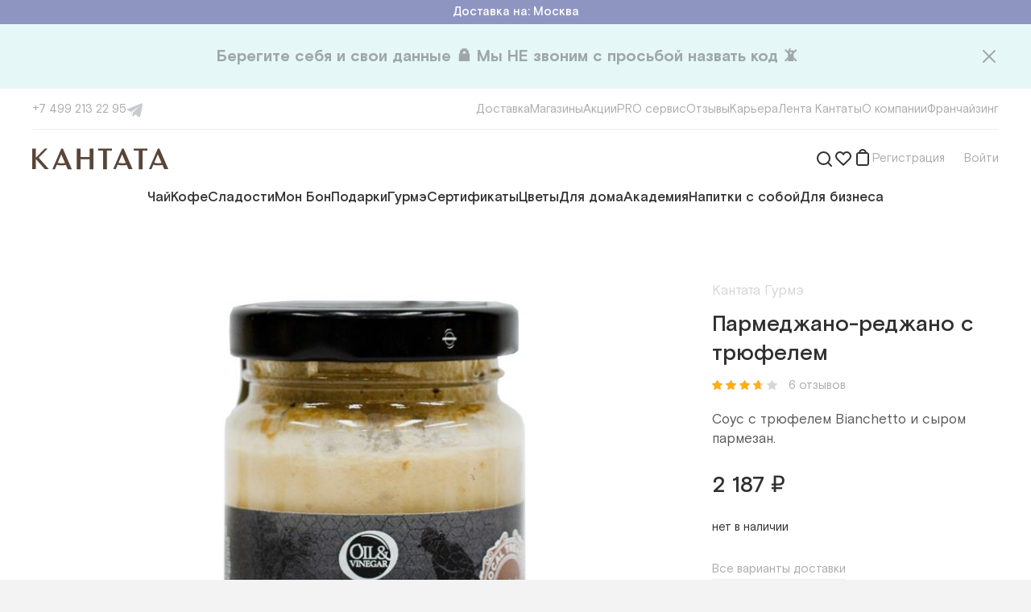

--- FILE ---
content_type: text/html; charset=utf-8
request_url: https://www.cantata.ru/item/sous-parmedzhano-redzhano-s-tryufelem-80-g
body_size: 60054
content:
<!DOCTYPE html><html lang="ru"><head><meta charSet="utf-8"/><meta content="initial-scale=1.0, width=device-width" name="viewport"/><title>Пармеджано-реджано с трюфелем</title><link href="https://www.cantata.ru/item/sous-parmedzhano-redzhano-s-tryufelem-80-g" rel="canonical"/><meta content="https://www.cantata.ru/upload/iblock/8e1/9J5A9124_vosstanovleno.jpg" name="image"/><meta content="Пармеджано-реджано с трюфелем" property="og:title"/><meta content="https://www.cantata.ru/item/sous-parmedzhano-redzhano-s-tryufelem-80-g" property="og:url"/><meta content="ru_RU" property="og:locale"/><meta content="https://www.cantata.ru/upload/iblock/8e1/9J5A9124_vosstanovleno.jpg" property="og:image"/><meta name="next-head-count" content="9"/><link href="/favicon.ico" rel="shortcut icon"/><link href="/styles/base.css" rel="stylesheet"/><link href="https://fonts.googleapis.com" rel="preconnect"/><link crossorigin="anonymous" href="https://fonts.gstatic.com" rel="preconnect"/><link rel="preconnect" href="https://fonts.gstatic.com" crossorigin /><link rel="preload" href="/_next/static/media/4a232156ba45a84d-s.p.woff2" as="font" type="font/woff2" crossorigin="anonymous" data-next-font="size-adjust"/><link rel="preload" href="/_next/static/media/0ecf308bb9fb1d5a-s.p.woff2" as="font" type="font/woff2" crossorigin="anonymous" data-next-font="size-adjust"/><link rel="preload" href="/_next/static/media/f27af9bfb9ecb402-s.p.woff2" as="font" type="font/woff2" crossorigin="anonymous" data-next-font="size-adjust"/><link rel="preload" href="/_next/static/media/5c511f8b28e29201-s.p.woff2" as="font" type="font/woff2" crossorigin="anonymous" data-next-font="size-adjust"/><link rel="preload" href="/_next/static/media/83bce7a3ea9e3165-s.p.woff2" as="font" type="font/woff2" crossorigin="anonymous" data-next-font="size-adjust"/><link rel="preload" href="/_next/static/media/fe98ce7aadedec5b-s.p.woff2" as="font" type="font/woff2" crossorigin="anonymous" data-next-font="size-adjust"/><link rel="preload" href="/_next/static/media/39da14ecabd06836-s.p.woff2" as="font" type="font/woff2" crossorigin="anonymous" data-next-font="size-adjust"/><link rel="preload" href="/_next/static/media/b13a4710b46bfc64-s.p.woff2" as="font" type="font/woff2" crossorigin="anonymous" data-next-font="size-adjust"/><link rel="preload" href="/_next/static/media/4a3a093e0c736ed4-s.p.woff2" as="font" type="font/woff2" crossorigin="anonymous" data-next-font="size-adjust"/><link rel="preload" href="/_next/static/media/f978c10d4e606ca7-s.p.woff2" as="font" type="font/woff2" crossorigin="anonymous" data-next-font="size-adjust"/><link rel="preload" href="/_next/static/css/9c115185d0e242cb.css" as="style"/><link rel="stylesheet" href="/_next/static/css/9c115185d0e242cb.css" data-n-g=""/><link rel="preload" href="/_next/static/css/1abf0ee1fb972145.css" as="style"/><link rel="stylesheet" href="/_next/static/css/1abf0ee1fb972145.css" data-n-p=""/><noscript data-n-css=""></noscript><script defer="" nomodule="" src="/_next/static/chunks/polyfills-c67a75d1b6f99dc8.js"></script><script src="/_next/static/chunks/webpack-e507a81dcaa3555f.js" defer=""></script><script src="/_next/static/chunks/framework-e9109e3320bf2ea6.js" defer=""></script><script src="/_next/static/chunks/main-081c75822803be3d.js" defer=""></script><script src="/_next/static/chunks/pages/_app-74db11d8c14eed96.js" defer=""></script><script src="/_next/static/chunks/2220a2f1-96dd616ed3c64f9b.js" defer=""></script><script src="/_next/static/chunks/6066-f266ed95844bc603.js" defer=""></script><script src="/_next/static/chunks/7285-8a64717c0541aba8.js" defer=""></script><script src="/_next/static/chunks/910-01d70611790714db.js" defer=""></script><script src="/_next/static/chunks/pages/item/%5Bid%5D-ec1764c2eb98bb2a.js" defer=""></script><script src="/_next/static/icb0wy0zQF26f1oPfOLwZ/_buildManifest.js" defer=""></script><script src="/_next/static/icb0wy0zQF26f1oPfOLwZ/_ssgManifest.js" defer=""></script><style id="__jsx-2931977051">html{font-family:'__font_2747e3', '__font_Fallback_2747e3', sans-serif}</style><style data-styled="" data-styled-version="5.3.6">.fyvMWD{cursor:pointer;}/*!sc*/
.heYMzI{cursor:pointer;}/*!sc*/
data-styled.g1[id="sc-128ad1ee-0"]{content:"idFXTz,fyvMWD,heYMzI,"}/*!sc*/
.gZdCPf{display:-webkit-box;display:-webkit-flex;display:-ms-flexbox;display:flex;color:inherit;cursor:pointer;-webkit-text-decoration:none;text-decoration:none;-webkit-transition:color 100ms,border-color 100ms;transition:color 100ms,border-color 100ms;}/*!sc*/
.gZdCPf svg{-webkit-transition:color 100ms,border-color 100ms;transition:color 100ms,border-color 100ms;}/*!sc*/
.gZdCPf:hover{color:#4CBC89;border-color:#4CBC89;}/*!sc*/
.gZdCPf:hover > *{color:#4CBC89 !important;border-color:#4CBC89 !important;}/*!sc*/
.fXubXT{display:-webkit-box;display:-webkit-flex;display:-ms-flexbox;display:flex;color:inherit;cursor:pointer;-webkit-text-decoration:none;text-decoration:none;-webkit-transition:color 100ms,border-color 100ms;transition:color 100ms,border-color 100ms;}/*!sc*/
.fXubXT svg{-webkit-transition:color 100ms,border-color 100ms;transition:color 100ms,border-color 100ms;}/*!sc*/
data-styled.g2[id="sc-699203a5-0"]{content:"gZdCPf,fXubXT,"}/*!sc*/
.eQUZTI{font-size:17px;line-height:24px;color:#ffffff;}/*!sc*/
.cFOaQM{font-size:17px;line-height:24px;color:rgba(48,48,48,0.2);}/*!sc*/
.ddpqgK{font-size:28px;line-height:36px;font-weight:500;color:rgba(48,48,48,1);}/*!sc*/
.eQUIOE{cursor:pointer;font-size:15px;line-height:20px;color:rgba(48,48,48,0.4);}/*!sc*/
.fndVxi{font-size:17px;line-height:24px;color:rgba(48,48,48,0.8);}/*!sc*/
.fKVBVz{font-size:15px;line-height:20px;color:rgba(48,48,48,1);}/*!sc*/
.WeURw{font-size:24px;line-height:32px;font-weight:500;color:#8E95C1;}/*!sc*/
.fFNQsI{font-size:17px;line-height:24px;color:rgba(48,48,48,0.6);}/*!sc*/
.lfiIOW{font-size:15px;line-height:20px;color:#ffffff;}/*!sc*/
.bigzBW{display:inline;font-size:15px;line-height:20px;color:rgba(48,48,48,0.4);}/*!sc*/
data-styled.g3[id="sc-80dca64d-0"]{content:"eQUZTI,cFOaQM,ddpqgK,eQUIOE,fndVxi,fKVBVz,WeURw,fFNQsI,lfiIOW,bigzBW,"}/*!sc*/
.hRXCWP{font-size:15px;line-height:20px;color:rgba(48,48,48,0.4);}/*!sc*/
.dlrlis{display:inline-block;width:auto;overflow:hidden;white-space:nowrap;text-overflow:ellipsis;font-size:15px;line-height:20px;color:rgba(48,48,48,0.4);}/*!sc*/
.ibTlxF{border-bottom:1px dashed rgba(48,48,48,0.4);font-size:17px;line-height:24px;color:rgba(48,48,48,0.4);}/*!sc*/
.hqTSEC{font-size:17px;line-height:24px;font-weight:500;color:rgba(48,48,48,1);}/*!sc*/
.AGDrI{display:inline;font-size:15px;line-height:20px;color:#8E95C1;}/*!sc*/
.iZFcfl{font-size:13px;line-height:20px;color:rgba(48,48,48,0.4);}/*!sc*/
.SmAqA{display:inline;font-size:inherit;line-height:inherit;color:#297BDC;}/*!sc*/
data-styled.g4[id="sc-80dca64d-1"]{content:"hRXCWP,dlrlis,ibTlxF,hqTSEC,AGDrI,iZFcfl,SmAqA,"}/*!sc*/
.fWVdyO{display:-webkit-box;display:-webkit-flex;display:-ms-flexbox;display:flex;-webkit-flex-direction:row;-ms-flex-direction:row;flex-direction:row;-webkit-align-items:center;-webkit-box-align:center;-ms-flex-align:center;align-items:center;-webkit-box-pack:justify;-webkit-justify-content:space-between;-ms-flex-pack:justify;justify-content:space-between;}/*!sc*/
.eqxnJV{display:-webkit-box;display:-webkit-flex;display:-ms-flexbox;display:flex;-webkit-flex-direction:row;-ms-flex-direction:row;flex-direction:row;-webkit-align-items:center;-webkit-box-align:center;-ms-flex-align:center;align-items:center;}/*!sc*/
.eUjuIi{display:-webkit-box;display:-webkit-flex;display:-ms-flexbox;display:flex;-webkit-flex-direction:row;-ms-flex-direction:row;flex-direction:row;-webkit-align-items:center;-webkit-box-align:center;-ms-flex-align:center;align-items:center;-webkit-box-pack:center;-webkit-justify-content:center;-ms-flex-pack:center;justify-content:center;}/*!sc*/
.gDBHdd{display:-webkit-box;display:-webkit-flex;display:-ms-flexbox;display:flex;-webkit-flex-direction:row;-ms-flex-direction:row;flex-direction:row;position:relative;-webkit-align-items:center;-webkit-box-align:center;-ms-flex-align:center;align-items:center;-webkit-box-pack:justify;-webkit-justify-content:space-between;-ms-flex-pack:justify;justify-content:space-between;}/*!sc*/
.NxAMy{display:-webkit-box;display:-webkit-flex;display:-ms-flexbox;display:flex;-webkit-flex-direction:row;-ms-flex-direction:row;flex-direction:row;}/*!sc*/
.cdUGgn{display:-webkit-box;display:-webkit-flex;display:-ms-flexbox;display:flex;-webkit-flex-direction:row;-ms-flex-direction:row;flex-direction:row;-webkit-box-pack:end;-webkit-justify-content:flex-end;-ms-flex-pack:end;justify-content:flex-end;}/*!sc*/
.kofIdl{display:-webkit-box;display:-webkit-flex;display:-ms-flexbox;display:flex;-webkit-flex-direction:row;-ms-flex-direction:row;flex-direction:row;position:relative;}/*!sc*/
.dbXlHO{display:-webkit-box;display:-webkit-flex;display:-ms-flexbox;display:flex;-webkit-flex-direction:column;-ms-flex-direction:column;flex-direction:column;}/*!sc*/
.bpoQmJ{display:-webkit-box;display:-webkit-flex;display:-ms-flexbox;display:flex;-webkit-flex-direction:row;-ms-flex-direction:row;flex-direction:row;-webkit-box-pack:justify;-webkit-justify-content:space-between;-ms-flex-pack:justify;justify-content:space-between;}/*!sc*/
.dSCMsR{display:-webkit-box;display:-webkit-flex;display:-ms-flexbox;display:flex;-webkit-flex-direction:row;-ms-flex-direction:row;flex-direction:row;width:100%;-webkit-align-items:center;-webkit-box-align:center;-ms-flex-align:center;align-items:center;}/*!sc*/
.kUepil{display:-webkit-box;display:-webkit-flex;display:-ms-flexbox;display:flex;-webkit-flex-direction:row;-ms-flex-direction:row;flex-direction:row;-webkit-box-pack:center;-webkit-justify-content:center;-ms-flex-pack:center;justify-content:center;}/*!sc*/
.bYCgoy{display:-webkit-box;display:-webkit-flex;display:-ms-flexbox;display:flex;-webkit-flex-direction:row;-ms-flex-direction:row;flex-direction:row;-webkit-flex-wrap:wrap;-ms-flex-wrap:wrap;flex-wrap:wrap;}/*!sc*/
data-styled.g5[id="sc-36710736-0"]{content:"fWVdyO,eqxnJV,eUjuIi,gDBHdd,NxAMy,cdUGgn,kofIdl,dbXlHO,bpoQmJ,dSCMsR,kUepil,bYCgoy,"}/*!sc*/
#__next{height:100%;}/*!sc*/
#nprogress{pointer-events:none;}/*!sc*/
#nprogress .bar{background:#4CBC89;position:fixed;z-index:1031;top:0;left:0;width:100%;height:2px;}/*!sc*/
#nprogress .peg{display:block;position:absolute;right:0;width:100px;height:100%;box-shadow:0 0 10px #4CBC89,0 0 5px #4CBC89;opacity:1.0;-webkit-transform:rotate(3deg) translate(0px,-4px);-ms-transform:rotate(3deg) translate(0px,-4px);-webkit-transform:rotate(3deg) translate(0px,-4px);-ms-transform:rotate(3deg) translate(0px,-4px);transform:rotate(3deg) translate(0px,-4px);}/*!sc*/
.gm-style-iw-chr{display:none;}/*!sc*/
.gm-style-iw{max-width:300px !important;padding:0 !important;}/*!sc*/
.gm-style-iw-d{overflow:auto !important;}/*!sc*/
b,strong{font-weight:bold;}/*!sc*/
i{font-style:italic;}/*!sc*/
@-webkit-keyframes nprogress-spinner{0%{-webkit-transform:rotate(0deg);}100%{-webkit-transform:rotate(360deg);}}/*!sc*/
@-webkit-keyframes nprogress-spinner{0%{-webkit-transform:rotate(0deg);-ms-transform:rotate(0deg);transform:rotate(0deg);}100%{-webkit-transform:rotate(360deg);-ms-transform:rotate(360deg);transform:rotate(360deg);}}/*!sc*/
@keyframes nprogress-spinner{0%{-webkit-transform:rotate(0deg);-ms-transform:rotate(0deg);transform:rotate(0deg);}100%{-webkit-transform:rotate(360deg);-ms-transform:rotate(360deg);transform:rotate(360deg);}}/*!sc*/
data-styled.g15[id="sc-global-iljrJy1"]{content:"sc-global-iljrJy1,"}/*!sc*/
.gQhPYl{margin-bottom:60px;}/*!sc*/
data-styled.g16[id="sc-c365624f-0"]{content:"gQhPYl,"}/*!sc*/
.dYLFxg{font-family:inherit;width:100%;display:-webkit-box;display:-webkit-flex;display:-ms-flexbox;display:flex;border:1px solid rgba(48,48,48,0.12);border-radius:8px;font-size:17px;line-height:24px;color:rgba(48,48,48,1);background:#ffffff;outline:none;max-height:48px;padding:12px 14px 12px 16px;}/*!sc*/
.dYLFxg::-webkit-input-placeholder{color:rgba(48,48,48,0.4);}/*!sc*/
.dYLFxg::-moz-placeholder{color:rgba(48,48,48,0.4);}/*!sc*/
.dYLFxg:-ms-input-placeholder{color:rgba(48,48,48,0.4);}/*!sc*/
.dYLFxg::placeholder{color:rgba(48,48,48,0.4);}/*!sc*/
.dYLFxg:hover{border:1px solid rgba(48,48,48,0.4);}/*!sc*/
.dYLFxg:focus{border:1px solid #4CBC89;}/*!sc*/
.feMLwA{font-family:inherit;width:100%;display:-webkit-box;display:-webkit-flex;display:-ms-flexbox;display:flex;border:1px solid rgba(48,48,48,0.12);border-radius:8px;font-size:17px;line-height:24px;color:rgba(48,48,48,1);background:#ffffff;outline:none;max-height:48px;padding:12px 50px 12px 16px;}/*!sc*/
.feMLwA::-webkit-input-placeholder{color:rgba(48,48,48,0.4);}/*!sc*/
.feMLwA::-moz-placeholder{color:rgba(48,48,48,0.4);}/*!sc*/
.feMLwA:-ms-input-placeholder{color:rgba(48,48,48,0.4);}/*!sc*/
.feMLwA::placeholder{color:rgba(48,48,48,0.4);}/*!sc*/
.feMLwA:hover{border:1px solid rgba(48,48,48,0.4);}/*!sc*/
.feMLwA:focus{border:1px solid #4CBC89;}/*!sc*/
data-styled.g20[id="sc-a590e65d-3"]{content:"dYLFxg,feMLwA,"}/*!sc*/
.gOdsQa{position:relative;}/*!sc*/
data-styled.g24[id="sc-684c8415-0"]{content:"gOdsQa,"}/*!sc*/
.kceXhR{position:relative;width:100%;}/*!sc*/
.kceXhR > svg{position:absolute;right:21px;top:50%;-webkit-transform:translateY(-50%);-ms-transform:translateY(-50%);transform:translateY(-50%);cursor:pointer;}/*!sc*/
data-styled.g25[id="sc-684c8415-1"]{content:"kceXhR,"}/*!sc*/
.bnFHKR{border:none;background-clip:padding-box;border-radius:8px;-webkit-transition:300ms;transition:300ms;cursor:pointer;position:relative;padding:12px 40px;max-height:48px;}/*!sc*/
.iJmsGN{border:none;background-clip:padding-box;border-radius:8px;-webkit-transition:300ms;transition:300ms;cursor:pointer;position:relative;padding:10px 20px;max-height:40px;}/*!sc*/
data-styled.g32[id="sc-3d8576a0-4"]{content:"bnFHKR,iJmsGN,"}/*!sc*/
.ipfKjZ{background-color:#4CBC89;}/*!sc*/
.ipfKjZ:hover,.ipfKjZ:active{background-color:#31A570;}/*!sc*/
data-styled.g33[id="sc-3d8576a0-5"]{content:"ipfKjZ,"}/*!sc*/
.SvYVz{top:0;padding-top:8px;position:absolute;right:0;display:none;}/*!sc*/
data-styled.g37[id="sc-8b1d548f-0"]{content:"SvYVz,"}/*!sc*/
.hifSdi{position:relative;z-index:100;}/*!sc*/
data-styled.g38[id="sc-8b1d548f-1"]{content:"hifSdi,"}/*!sc*/
.bFClAv{display:-webkit-box;display:-webkit-flex;display:-ms-flexbox;display:flex;-webkit-flex-direction:column;-ms-flex-direction:column;flex-direction:column;}/*!sc*/
data-styled.g40[id="sc-d0c5c052-0"]{content:"bFClAv,"}/*!sc*/
.kxqnjO{display:-webkit-box;display:-webkit-flex;display:-ms-flexbox;display:flex;-webkit-flex-direction:column;-ms-flex-direction:column;flex-direction:column;}/*!sc*/
data-styled.g41[id="sc-d0c5c052-1"]{content:"kxqnjO,"}/*!sc*/
.jfhsKv{display:-webkit-box;display:-webkit-flex;display:-ms-flexbox;display:flex;gap:16px;}/*!sc*/
@media (min-width:1000px){.jfhsKv{display:none;}}/*!sc*/
@media (min-width:1000px){.jfhsKv{gap:18px;}}/*!sc*/
@media (min-width:1240px){.jfhsKv{gap:32px;}}/*!sc*/
.Eixdz{display:-webkit-box;display:-webkit-flex;display:-ms-flexbox;display:flex;gap:16px;}/*!sc*/
@media (min-width:1000px){.Eixdz{gap:18px;}}/*!sc*/
@media (min-width:1240px){.Eixdz{gap:32px;}}/*!sc*/
data-styled.g44[id="sc-c5d42731-0"]{content:"jfhsKv,Eixdz,"}/*!sc*/
.gXvaBF{display:none;}/*!sc*/
@media (min-width:1000px){.gXvaBF{display:-webkit-box;display:-webkit-flex;display:-ms-flexbox;display:flex;}}/*!sc*/
data-styled.g47[id="sc-c5d42731-3"]{content:"gXvaBF,"}/*!sc*/
.juWixY svg{-webkit-flex:none;-ms-flex:none;flex:none;}/*!sc*/
.juWixY svg path{-webkit-transition:fill 300ms;transition:fill 300ms;}/*!sc*/
.juWixY:hover path{fill:#20a0e1;}/*!sc*/
data-styled.g56[id="sc-2e1a77f4-0"]{content:"juWixY,"}/*!sc*/
@media (min-width:760px){.ecFIjW{gap:12px;}}/*!sc*/
@media (min-width:1240px){.ecFIjW{gap:20px;}}/*!sc*/
data-styled.g57[id="sc-cd5f44c1-0"]{content:"ecFIjW,"}/*!sc*/
.lpbqhF{white-space:nowrap;}/*!sc*/
data-styled.g59[id="sc-cd5f44c1-2"]{content:"lpbqhF,"}/*!sc*/
.hDVnfx{white-space:nowrap;}/*!sc*/
data-styled.g61[id="sc-e24851a7-0"]{content:"hDVnfx,"}/*!sc*/
.jZMIuV{position:relative;width:100%;}/*!sc*/
data-styled.g66[id="sc-a22ef421-0"]{content:"jZMIuV,"}/*!sc*/
.fyrgRo{display:-webkit-box;display:-webkit-flex;display:-ms-flexbox;display:flex;-webkit-align-items:center;-webkit-box-align:center;-ms-flex-align:center;align-items:center;-ms-overflow-style:none;-webkit-scrollbar-width:none;-moz-scrollbar-width:none;-ms-scrollbar-width:none;scrollbar-width:none;}/*!sc*/
.fyrgRo::-webkit-scrollbar{display:none;}/*!sc*/
@media (min-width:1000px){.fyrgRo{gap:18px;}}/*!sc*/
@media (min-width:1240px){.fyrgRo{gap:24px;}}/*!sc*/
data-styled.g67[id="sc-a22ef421-1"]{content:"fyrgRo,"}/*!sc*/
.fMKmAT{width:32px;height:32px;}/*!sc*/
@media (min-width:760px){.fMKmAT{width:169px;}.fMKmAT svg + svg{margin-left:12px;}}/*!sc*/
@media (min-width:1000px){.fMKmAT{width:120px;}}/*!sc*/
@media (min-width:1240px){.fMKmAT{width:169px;}}/*!sc*/
data-styled.g68[id="sc-aa4c73c7-0"]{content:"fMKmAT,"}/*!sc*/
.bzuJgg{width:100%;height:0;overflow:hidden;position:relative;padding-bottom:76.92%;}/*!sc*/
data-styled.g72[id="sc-8d4a4d7c-0"]{content:"bzuJgg,"}/*!sc*/
.bcdbMQ{width:100%;height:1px;background:rgba(48,48,48,0.08);}/*!sc*/
data-styled.g81[id="sc-73b34b6b-0"]{content:"bcdbMQ,"}/*!sc*/
.icVUzF{width:100%;background:#fff;padding:8px 12px;display:-webkit-box;display:-webkit-flex;display:-ms-flexbox;display:flex;-webkit-flex-direction:column;-ms-flex-direction:column;flex-direction:column;}/*!sc*/
@media (min-width:760px){.icVUzF{padding:20px;}}/*!sc*/
@media (min-width:1000px){.icVUzF{padding:16px 20px 32px;}}/*!sc*/
@media (min-width:1240px){.icVUzF{padding:16px 40px 32px;}}/*!sc*/
data-styled.g82[id="sc-1531e107-0"]{content:"icVUzF,"}/*!sc*/
.kfCjry{gap:20px;}/*!sc*/
data-styled.g83[id="sc-1531e107-1"]{content:"kfCjry,"}/*!sc*/
.dXgPzv{gap:15px;}/*!sc*/
data-styled.g84[id="sc-1531e107-2"]{content:"dXgPzv,"}/*!sc*/
.yUXQZ{margin:14px 0 20px;}/*!sc*/
data-styled.g85[id="sc-1531e107-3"]{content:"yUXQZ,"}/*!sc*/
.edLCFk{margin-top:20px;}/*!sc*/
data-styled.g87[id="sc-1531e107-5"]{content:"edLCFk,"}/*!sc*/
.fDvXuJ{width:100%;margin-left:auto;margin-right:auto;display:-webkit-box;display:-webkit-flex;display:-ms-flexbox;display:flex;-webkit-flex-direction:column;-ms-flex-direction:column;flex-direction:column;-webkit-box-pack:start;-webkit-justify-content:flex-start;-ms-flex-pack:start;justify-content:flex-start;-webkit-align-items:normal;-webkit-box-align:normal;-ms-flex-align:normal;align-items:normal;}/*!sc*/
@media (min-width:760px){.fDvXuJ{max-width:1000px;}}/*!sc*/
@media (min-width:1000px){.fDvXuJ{max-width:1240px;}}/*!sc*/
@media (min-width:1240px){.fDvXuJ{max-width:1440px;}}/*!sc*/
.dnfyCd{width:100%;margin-left:auto;margin-right:auto;display:-webkit-box;display:-webkit-flex;display:-ms-flexbox;display:flex;-webkit-flex-direction:column;-ms-flex-direction:column;flex-direction:column;-webkit-box-pack:start;-webkit-justify-content:flex-start;-ms-flex-pack:start;justify-content:flex-start;-webkit-align-items:normal;-webkit-box-align:normal;-ms-flex-align:normal;align-items:normal;padding-left:20px;padding-right:20px;}/*!sc*/
@media (min-width:760px){.dnfyCd{max-width:760px;padding-left:40px;padding-right:40px;}}/*!sc*/
@media (min-width:1000px){.dnfyCd{max-width:1000px;}}/*!sc*/
@media (min-width:1240px){.dnfyCd{max-width:1240px;}}/*!sc*/
.ckMucd{width:100%;margin-left:auto;margin-right:auto;display:-webkit-box;display:-webkit-flex;display:-ms-flexbox;display:flex;-webkit-flex-direction:column;-ms-flex-direction:column;flex-direction:column;-webkit-box-pack:start;-webkit-justify-content:flex-start;-ms-flex-pack:start;justify-content:flex-start;-webkit-align-items:center;-webkit-box-align:center;-ms-flex-align:center;align-items:center;}/*!sc*/
@media (min-width:760px){.ckMucd{max-width:760px;}}/*!sc*/
@media (min-width:1000px){.ckMucd{max-width:1000px;}}/*!sc*/
@media (min-width:1240px){.ckMucd{max-width:1240px;}}/*!sc*/
data-styled.g88[id="sc-dcd612e5-0"]{content:"fDvXuJ,dnfyCd,ckMucd,"}/*!sc*/
.jVPmbk{display:block;margin-top:32px;text-align:center;}/*!sc*/
data-styled.g90[id="sc-de944a94-0"]{content:"jVPmbk,"}/*!sc*/
.kCGlWb{white-space:pre-wrap;}/*!sc*/
data-styled.g91[id="sc-de944a94-1"]{content:"kCGlWb,"}/*!sc*/
.gSYNCm{max-width:560px;margin:0 auto 60px;text-align:center;}/*!sc*/
data-styled.g93[id="sc-47fdadd5-1"]{content:"gSYNCm,"}/*!sc*/
.bmYjJi{margin-bottom:8px;white-space:pre-wrap;}/*!sc*/
data-styled.g94[id="sc-47fdadd5-2"]{content:"bmYjJi,"}/*!sc*/
.cnXLiG{margin-bottom:24px;}/*!sc*/
data-styled.g95[id="sc-47fdadd5-3"]{content:"cnXLiG,"}/*!sc*/
.carpaS .sc-fbc07d90-1{-webkit-align-items:flex-start;-webkit-box-align:flex-start;-ms-flex-align:flex-start;align-items:flex-start;overflow:hidden;}/*!sc*/
.carpaS .sc-fbc07d90-3{width:100%;max-height:calc(100% - 50px);padding:20px 0 0 0;margin:50px auto;}/*!sc*/
.carpaS .sc-fbc07d90-4{padding:0 16px 40px 16px;overflow:auto;}/*!sc*/
@media (min-width:560px){.carpaS .sc-fbc07d90-4{padding:0 40px 40px 40px;}}/*!sc*/
data-styled.g124[id="sc-3d94f237-0"]{content:"carpaS,"}/*!sc*/
.hNlZTx{margin-left:24px;}/*!sc*/
data-styled.g158[id="sc-37c5e48b-0"]{content:"hNlZTx,"}/*!sc*/
.jrLxZm .sc-8b1d548f-0{margin-top:18px;padding-top:10px;}/*!sc*/
data-styled.g159[id="sc-37c5e48b-1"]{content:"jrLxZm,"}/*!sc*/
.kVTybG{width:320px;padding:28px;border-radius:8px;background-color:#ffffff;border:1px solid rgba(48,48,48,0.04);box-shadow:0px 4px 20px rgba(48,48,48,0.08);}/*!sc*/
.kVTybG .sc-d0c5c052-1 > * + *{margin-top:12px;}/*!sc*/
data-styled.g160[id="sc-37c5e48b-2"]{content:"kVTybG,"}/*!sc*/
.iNLgaB{margin-top:20px !important;}/*!sc*/
data-styled.g161[id="sc-37c5e48b-3"]{content:"iNLgaB,"}/*!sc*/
.kJIjGL{outline:none;position:absolute;left:12px;top:50%;-webkit-transform:translateY(-50%);-ms-transform:translateY(-50%);transform:translateY(-50%);border-radius:8px;border-top-right-radius:0;border-bottom-right-radius:0;}/*!sc*/
.kJIjGL:hover,.kJIjGL:focus{cursor:pointer;background-color:#f1f1f1;}/*!sc*/
data-styled.g169[id="sc-47e7c887-4"]{content:"kJIjGL,"}/*!sc*/
.iziHuL .sc-684c8415-0{-webkit-flex-direction:column;-ms-flex-direction:column;flex-direction:column;}/*!sc*/
data-styled.g170[id="sc-39282883-0"]{content:"iziHuL,"}/*!sc*/
.kIEpQP{margin-top:12px;width:100%;position:absolute;top:12px;right:12px;margin-top:0;width:auto;}/*!sc*/
data-styled.g171[id="sc-39282883-1"]{content:"kIEpQP,"}/*!sc*/
.fNvpoX{width:100%;margin:0 auto;max-width:460px;}/*!sc*/
data-styled.g172[id="sc-434796e5-0"]{content:"fNvpoX,"}/*!sc*/
.jYgMjL{width:100%;padding:60px 20px 32px;background:#F7F7F2;}/*!sc*/
@media (min-width:760px){.jYgMjL{padding:60px 60px 64px;}}/*!sc*/
data-styled.g173[id="sc-67a81e3f-0"]{content:"jYgMjL,"}/*!sc*/
@media (min-width:1000px){.kukhry{-webkit-box-pack:justify;-webkit-justify-content:space-between;-ms-flex-pack:justify;justify-content:space-between;}}/*!sc*/
data-styled.g174[id="sc-67a81e3f-1"]{content:"kukhry,"}/*!sc*/
.dwctKB{-webkit-box-flex:0;-webkit-flex-grow:0;-ms-flex-positive:0;flex-grow:0;-webkit-flex-basis:50%;-ms-flex-preferred-size:50%;flex-basis:50%;max-width:50%;height:90px;}/*!sc*/
.dwctKB:nth-child(1n + 3){margin-top:54px;}/*!sc*/
.dwctKB > *:first-child{-webkit-flex:none;-ms-flex:none;flex:none;margin-bottom:10px;}/*!sc*/
.dwctKB > *:last-child{white-space:pre;}/*!sc*/
.dwctKB .sc-aa4c73c7-0{width:125px;height:40px;}/*!sc*/
.dwctKB .sc-aa4c73c7-1{width:100%;}/*!sc*/
@media (min-width:760px){.dwctKB{-webkit-flex-basis:calc(100% / 3);-ms-flex-preferred-size:calc(100% / 3);flex-basis:calc(100% / 3);max-width:calc(100% / 3);}.dwctKB:nth-child(3){margin-top:0;}}/*!sc*/
@media (min-width:1000px){.dwctKB{-webkit-flex-basis:auto;-ms-flex-preferred-size:auto;flex-basis:auto;max-width:none;}.dwctKB:nth-child(1n + 3){margin-top:0;}.dwctKB:not(:first-child){-webkit-align-items:center;-webkit-box-align:center;-ms-flex-align:center;align-items:center;text-align:center;}}/*!sc*/
data-styled.g175[id="sc-67a81e3f-2"]{content:"dwctKB,"}/*!sc*/
.UJImp{padding-top:26px;margin-top:54px;border-top:1px solid rgba(48,48,48,0.08);}/*!sc*/
@media (min-width:760px){.UJImp{-webkit-flex-direction:row;-ms-flex-direction:row;flex-direction:row;}}/*!sc*/
@media (min-width:1000px){.UJImp{-webkit-box-pack:justify;-webkit-justify-content:space-between;-ms-flex-pack:justify;justify-content:space-between;}}/*!sc*/
data-styled.g176[id="sc-67a81e3f-3"]{content:"UJImp,"}/*!sc*/
.dpCOQM{display:grid;grid-template-columns:1fr;width:100%;-webkit-box-pack:start;-webkit-justify-content:flex-start;-ms-flex-pack:start;justify-content:flex-start;-webkit-align-items:flex-start;-webkit-box-align:flex-start;-ms-flex-align:flex-start;align-items:flex-start;row-gap:8px;}/*!sc*/
@media (min-width:760px){.dpCOQM{grid-template-columns:repeat(4,max-content);grid-template-rows:repeat(3,min-content);-webkit-column-gap:24px;column-gap:24px;}}/*!sc*/
@media (min-width:1240px){.dpCOQM{grid-template-rows:repeat(3,min-content);-webkit-column-gap:100px;column-gap:100px;}}/*!sc*/
data-styled.g177[id="sc-67a81e3f-4"]{content:"dpCOQM,"}/*!sc*/
.iafDqU{margin-top:26px;}/*!sc*/
.iafDqU svg{-webkit-flex:none;-ms-flex:none;flex:none;}/*!sc*/
.iafDqU svg path{-webkit-transition:fill 300ms;transition:fill 300ms;}/*!sc*/
.iafDqU a:nth-child(1):hover path{fill:#45668e;}/*!sc*/
.iafDqU a:nth-child(2):hover path{fill:#20a0e1;}/*!sc*/
.iafDqU a + a{margin-left:24px;}/*!sc*/
@media (min-width:760px){.iafDqU{-webkit-flex-basis:calc(100% / 3);-ms-flex-preferred-size:calc(100% / 3);flex-basis:calc(100% / 3);max-width:calc(100% / 3);margin-top:0;}}/*!sc*/
@media (min-width:1000px){.iafDqU{-webkit-flex-basis:auto;-ms-flex-preferred-size:auto;flex-basis:auto;max-width:none;}}/*!sc*/
data-styled.g178[id="sc-67a81e3f-5"]{content:"iafDqU,"}/*!sc*/
@media (min-width:760px){.cAytDy .sc-a590e65d-3{height:64px;max-height:64px;}}/*!sc*/
data-styled.g179[id="sc-67a81e3f-6"]{content:"cAytDy,"}/*!sc*/
.eKBTjT{margin-top:28px;white-space:pre-line;}/*!sc*/
data-styled.g180[id="sc-67a81e3f-7"]{content:"eKBTjT,"}/*!sc*/
.iuDVRS{-webkit-flex:1;-ms-flex:1;flex:1;background:#ffffff;}/*!sc*/
data-styled.g181[id="sc-52486cbc-0"]{content:"iuDVRS,"}/*!sc*/
.jbpiLb{padding-top:28px;}/*!sc*/
.jbpiLb > div + div{margin-left:12px;}/*!sc*/
data-styled.g182[id="sc-22ef3ad-0"]{content:"jbpiLb,"}/*!sc*/
.boccjC{overflow:hidden;position:relative;}/*!sc*/
data-styled.g183[id="sc-22ef3ad-1"]{content:"boccjC,"}/*!sc*/
.keZzsC{-webkit-box-pack:center;-webkit-justify-content:center;-ms-flex-pack:center;justify-content:center;-webkit-align-items:center;-webkit-box-align:center;-ms-flex-align:center;align-items:center;display:-webkit-box;display:-webkit-flex;display:-ms-flexbox;display:flex;padding:40px;}/*!sc*/
data-styled.g189[id="sc-74cc599f-0"]{content:"keZzsC,"}/*!sc*/
.gwOCrH{max-width:600px;}/*!sc*/
data-styled.g190[id="sc-74cc599f-1"]{content:"gwOCrH,"}/*!sc*/
.eXmqDT{padding-top:12px;-webkit-flex-direction:row;-ms-flex-direction:row;flex-direction:row;-webkit-align-items:center;-webkit-box-align:center;-ms-flex-align:center;align-items:center;}/*!sc*/
data-styled.g211[id="sc-2e3245a7-0"]{content:"eXmqDT,"}/*!sc*/
.cAMNSK{margin-left:14px;-webkit-transition:color 300ms;transition:color 300ms;}/*!sc*/
.cAMNSK:hover{color:rgba(48,48,48,1);}/*!sc*/
data-styled.g212[id="sc-2e3245a7-1"]{content:"cAMNSK,"}/*!sc*/
.gKiNsl{position:relative;}/*!sc*/
.gKiNsl svg + svg{margin-left:4px;}/*!sc*/
data-styled.g214[id="sc-2e3245a7-3"]{content:"gKiNsl,"}/*!sc*/
.iRWwGc{top:0;left:0;height:100%;overflow:hidden;position:absolute;white-space:nowrap;}/*!sc*/
data-styled.g215[id="sc-2e3245a7-4"]{content:"iRWwGc,"}/*!sc*/
.kmntg{margin-top:12px;}/*!sc*/
data-styled.g216[id="sc-56891a43-0"]{content:"kmntg,"}/*!sc*/
.IepVX{margin-top:20px;}/*!sc*/
.IepVX a{color:rgba(48,48,48,0.4);-webkit-text-decoration:none;text-decoration:none;}/*!sc*/
data-styled.g217[id="sc-56891a43-1"]{content:"IepVX,"}/*!sc*/
.jDBkdB{display:block;}/*!sc*/
data-styled.g228[id="sc-83abc821-0"]{content:"jDBkdB,"}/*!sc*/
.kkMVlA{width:100%;max-width:780px;margin:0 auto;text-align:justify;}/*!sc*/
.kkMVlA h1,.kkMVlA h2,.kkMVlA h3,.kkMVlA h4,.kkMVlA h5,.kkMVlA h6{margin:0.6em 0;}/*!sc*/
.kkMVlA p,.kkMVlA ul,.kkMVlA img{margin:0.4em 0;}/*!sc*/
.kkMVlA ul{list-style:disc;}/*!sc*/
.kkMVlA ol{list-style:decimal;}/*!sc*/
.kkMVlA ul,.kkMVlA ol{margin-left:40px;}/*!sc*/
.kkMVlA img{width:100%;}/*!sc*/
.kkMVlA:first-of-type > *{margin-top:0;padding-top:0;}/*!sc*/
data-styled.g229[id="sc-83abc821-1"]{content:"kkMVlA,"}/*!sc*/
.gxEtiB{font-size:17px;line-height:28px;}/*!sc*/
@media (min-width:560px){.gxEtiB{font-size:20px;line-height:32px;}}/*!sc*/
.gxEtiB p + p{margin-top:1em;}/*!sc*/
.gxEtiB img{width:auto;max-width:100%;}/*!sc*/
data-styled.g230[id="sc-83abc821-2"]{content:"gxEtiB,"}/*!sc*/
.bfqVUU{-webkit-box-pack:center;-webkit-justify-content:center;-ms-flex-pack:center;justify-content:center;margin:auto;}/*!sc*/
data-styled.g245[id="sc-ed176f04-0"]{content:"bfqVUU,"}/*!sc*/
.daeDPC{padding:20px 0px;}/*!sc*/
@media (min-width:760px){.daeDPC{padding:60px 0px;}}/*!sc*/
.daeDPC > div{margin:0px 0px 32px 0px;}/*!sc*/
@media (min-width:760px){.daeDPC > div{width:320px;margin:0px 40px 0px 0px;}}/*!sc*/
.daeDPC > div:first-child{width:100%;}/*!sc*/
@media (min-width:760px){.daeDPC > div:first-child{width:calc(100% - 320px);}}/*!sc*/
@media (min-width:1000px){.daeDPC > div .sc-4adf9488-0{width:calc(520px - 75px);}}/*!sc*/
@media (min-width:1240px){.daeDPC > div .sc-4adf9488-0{width:calc(760px - 75px);}}/*!sc*/
.daeDPC > div:last-child{margin:0px;}/*!sc*/
@media (min-width:1000px){.daeDPC > div:last-child{width:360px;}}/*!sc*/
data-styled.g246[id="sc-ed176f04-1"]{content:"daeDPC,"}/*!sc*/
.gzTMQv{padding-top:24px;}/*!sc*/
.gzTMQv > div{margin-right:12px;}/*!sc*/
.gzTMQv > div:last-child{margin-right:0px;}/*!sc*/
data-styled.g247[id="sc-ed176f04-2"]{content:"gzTMQv,"}/*!sc*/
.kHqNgY{padding-top:32px;}/*!sc*/
data-styled.g248[id="sc-ed176f04-3"]{content:"kHqNgY,"}/*!sc*/
.deqZAA{padding-bottom:2px;border-bottom:1px solid rgba(48,48,48,0.08);}/*!sc*/
data-styled.g249[id="sc-ed176f04-4"]{content:"deqZAA,"}/*!sc*/
</style><style data-href="https://fonts.googleapis.com/css2?family=Roboto:wght@300;400;500&display=swap">@font-face{font-family:'Roboto';font-style:normal;font-weight:300;font-stretch:normal;font-display:swap;src:url(https://fonts.gstatic.com/l/font?kit=KFOMCnqEu92Fr1ME7kSn66aGLdTylUAMQXC89YmC2DPNWuaabWmQ&skey=a0a0114a1dcab3ac&v=v50) format('woff')}@font-face{font-family:'Roboto';font-style:normal;font-weight:400;font-stretch:normal;font-display:swap;src:url(https://fonts.gstatic.com/l/font?kit=KFOMCnqEu92Fr1ME7kSn66aGLdTylUAMQXC89YmC2DPNWubEbWmQ&skey=a0a0114a1dcab3ac&v=v50) format('woff')}@font-face{font-family:'Roboto';font-style:normal;font-weight:500;font-stretch:normal;font-display:swap;src:url(https://fonts.gstatic.com/l/font?kit=KFOMCnqEu92Fr1ME7kSn66aGLdTylUAMQXC89YmC2DPNWub2bWmQ&skey=a0a0114a1dcab3ac&v=v50) format('woff')}@font-face{font-family:'Roboto';font-style:normal;font-weight:300;font-stretch:100%;font-display:swap;src:url(https://fonts.gstatic.com/s/roboto/v50/KFO7CnqEu92Fr1ME7kSn66aGLdTylUAMa3GUBHMdazTgWw.woff2) format('woff2');unicode-range:U+0460-052F,U+1C80-1C8A,U+20B4,U+2DE0-2DFF,U+A640-A69F,U+FE2E-FE2F}@font-face{font-family:'Roboto';font-style:normal;font-weight:300;font-stretch:100%;font-display:swap;src:url(https://fonts.gstatic.com/s/roboto/v50/KFO7CnqEu92Fr1ME7kSn66aGLdTylUAMa3iUBHMdazTgWw.woff2) format('woff2');unicode-range:U+0301,U+0400-045F,U+0490-0491,U+04B0-04B1,U+2116}@font-face{font-family:'Roboto';font-style:normal;font-weight:300;font-stretch:100%;font-display:swap;src:url(https://fonts.gstatic.com/s/roboto/v50/KFO7CnqEu92Fr1ME7kSn66aGLdTylUAMa3CUBHMdazTgWw.woff2) format('woff2');unicode-range:U+1F00-1FFF}@font-face{font-family:'Roboto';font-style:normal;font-weight:300;font-stretch:100%;font-display:swap;src:url(https://fonts.gstatic.com/s/roboto/v50/KFO7CnqEu92Fr1ME7kSn66aGLdTylUAMa3-UBHMdazTgWw.woff2) format('woff2');unicode-range:U+0370-0377,U+037A-037F,U+0384-038A,U+038C,U+038E-03A1,U+03A3-03FF}@font-face{font-family:'Roboto';font-style:normal;font-weight:300;font-stretch:100%;font-display:swap;src:url(https://fonts.gstatic.com/s/roboto/v50/KFO7CnqEu92Fr1ME7kSn66aGLdTylUAMawCUBHMdazTgWw.woff2) format('woff2');unicode-range:U+0302-0303,U+0305,U+0307-0308,U+0310,U+0312,U+0315,U+031A,U+0326-0327,U+032C,U+032F-0330,U+0332-0333,U+0338,U+033A,U+0346,U+034D,U+0391-03A1,U+03A3-03A9,U+03B1-03C9,U+03D1,U+03D5-03D6,U+03F0-03F1,U+03F4-03F5,U+2016-2017,U+2034-2038,U+203C,U+2040,U+2043,U+2047,U+2050,U+2057,U+205F,U+2070-2071,U+2074-208E,U+2090-209C,U+20D0-20DC,U+20E1,U+20E5-20EF,U+2100-2112,U+2114-2115,U+2117-2121,U+2123-214F,U+2190,U+2192,U+2194-21AE,U+21B0-21E5,U+21F1-21F2,U+21F4-2211,U+2213-2214,U+2216-22FF,U+2308-230B,U+2310,U+2319,U+231C-2321,U+2336-237A,U+237C,U+2395,U+239B-23B7,U+23D0,U+23DC-23E1,U+2474-2475,U+25AF,U+25B3,U+25B7,U+25BD,U+25C1,U+25CA,U+25CC,U+25FB,U+266D-266F,U+27C0-27FF,U+2900-2AFF,U+2B0E-2B11,U+2B30-2B4C,U+2BFE,U+3030,U+FF5B,U+FF5D,U+1D400-1D7FF,U+1EE00-1EEFF}@font-face{font-family:'Roboto';font-style:normal;font-weight:300;font-stretch:100%;font-display:swap;src:url(https://fonts.gstatic.com/s/roboto/v50/KFO7CnqEu92Fr1ME7kSn66aGLdTylUAMaxKUBHMdazTgWw.woff2) format('woff2');unicode-range:U+0001-000C,U+000E-001F,U+007F-009F,U+20DD-20E0,U+20E2-20E4,U+2150-218F,U+2190,U+2192,U+2194-2199,U+21AF,U+21E6-21F0,U+21F3,U+2218-2219,U+2299,U+22C4-22C6,U+2300-243F,U+2440-244A,U+2460-24FF,U+25A0-27BF,U+2800-28FF,U+2921-2922,U+2981,U+29BF,U+29EB,U+2B00-2BFF,U+4DC0-4DFF,U+FFF9-FFFB,U+10140-1018E,U+10190-1019C,U+101A0,U+101D0-101FD,U+102E0-102FB,U+10E60-10E7E,U+1D2C0-1D2D3,U+1D2E0-1D37F,U+1F000-1F0FF,U+1F100-1F1AD,U+1F1E6-1F1FF,U+1F30D-1F30F,U+1F315,U+1F31C,U+1F31E,U+1F320-1F32C,U+1F336,U+1F378,U+1F37D,U+1F382,U+1F393-1F39F,U+1F3A7-1F3A8,U+1F3AC-1F3AF,U+1F3C2,U+1F3C4-1F3C6,U+1F3CA-1F3CE,U+1F3D4-1F3E0,U+1F3ED,U+1F3F1-1F3F3,U+1F3F5-1F3F7,U+1F408,U+1F415,U+1F41F,U+1F426,U+1F43F,U+1F441-1F442,U+1F444,U+1F446-1F449,U+1F44C-1F44E,U+1F453,U+1F46A,U+1F47D,U+1F4A3,U+1F4B0,U+1F4B3,U+1F4B9,U+1F4BB,U+1F4BF,U+1F4C8-1F4CB,U+1F4D6,U+1F4DA,U+1F4DF,U+1F4E3-1F4E6,U+1F4EA-1F4ED,U+1F4F7,U+1F4F9-1F4FB,U+1F4FD-1F4FE,U+1F503,U+1F507-1F50B,U+1F50D,U+1F512-1F513,U+1F53E-1F54A,U+1F54F-1F5FA,U+1F610,U+1F650-1F67F,U+1F687,U+1F68D,U+1F691,U+1F694,U+1F698,U+1F6AD,U+1F6B2,U+1F6B9-1F6BA,U+1F6BC,U+1F6C6-1F6CF,U+1F6D3-1F6D7,U+1F6E0-1F6EA,U+1F6F0-1F6F3,U+1F6F7-1F6FC,U+1F700-1F7FF,U+1F800-1F80B,U+1F810-1F847,U+1F850-1F859,U+1F860-1F887,U+1F890-1F8AD,U+1F8B0-1F8BB,U+1F8C0-1F8C1,U+1F900-1F90B,U+1F93B,U+1F946,U+1F984,U+1F996,U+1F9E9,U+1FA00-1FA6F,U+1FA70-1FA7C,U+1FA80-1FA89,U+1FA8F-1FAC6,U+1FACE-1FADC,U+1FADF-1FAE9,U+1FAF0-1FAF8,U+1FB00-1FBFF}@font-face{font-family:'Roboto';font-style:normal;font-weight:300;font-stretch:100%;font-display:swap;src:url(https://fonts.gstatic.com/s/roboto/v50/KFO7CnqEu92Fr1ME7kSn66aGLdTylUAMa3OUBHMdazTgWw.woff2) format('woff2');unicode-range:U+0102-0103,U+0110-0111,U+0128-0129,U+0168-0169,U+01A0-01A1,U+01AF-01B0,U+0300-0301,U+0303-0304,U+0308-0309,U+0323,U+0329,U+1EA0-1EF9,U+20AB}@font-face{font-family:'Roboto';font-style:normal;font-weight:300;font-stretch:100%;font-display:swap;src:url(https://fonts.gstatic.com/s/roboto/v50/KFO7CnqEu92Fr1ME7kSn66aGLdTylUAMa3KUBHMdazTgWw.woff2) format('woff2');unicode-range:U+0100-02BA,U+02BD-02C5,U+02C7-02CC,U+02CE-02D7,U+02DD-02FF,U+0304,U+0308,U+0329,U+1D00-1DBF,U+1E00-1E9F,U+1EF2-1EFF,U+2020,U+20A0-20AB,U+20AD-20C0,U+2113,U+2C60-2C7F,U+A720-A7FF}@font-face{font-family:'Roboto';font-style:normal;font-weight:300;font-stretch:100%;font-display:swap;src:url(https://fonts.gstatic.com/s/roboto/v50/KFO7CnqEu92Fr1ME7kSn66aGLdTylUAMa3yUBHMdazQ.woff2) format('woff2');unicode-range:U+0000-00FF,U+0131,U+0152-0153,U+02BB-02BC,U+02C6,U+02DA,U+02DC,U+0304,U+0308,U+0329,U+2000-206F,U+20AC,U+2122,U+2191,U+2193,U+2212,U+2215,U+FEFF,U+FFFD}@font-face{font-family:'Roboto';font-style:normal;font-weight:400;font-stretch:100%;font-display:swap;src:url(https://fonts.gstatic.com/s/roboto/v50/KFO7CnqEu92Fr1ME7kSn66aGLdTylUAMa3GUBHMdazTgWw.woff2) format('woff2');unicode-range:U+0460-052F,U+1C80-1C8A,U+20B4,U+2DE0-2DFF,U+A640-A69F,U+FE2E-FE2F}@font-face{font-family:'Roboto';font-style:normal;font-weight:400;font-stretch:100%;font-display:swap;src:url(https://fonts.gstatic.com/s/roboto/v50/KFO7CnqEu92Fr1ME7kSn66aGLdTylUAMa3iUBHMdazTgWw.woff2) format('woff2');unicode-range:U+0301,U+0400-045F,U+0490-0491,U+04B0-04B1,U+2116}@font-face{font-family:'Roboto';font-style:normal;font-weight:400;font-stretch:100%;font-display:swap;src:url(https://fonts.gstatic.com/s/roboto/v50/KFO7CnqEu92Fr1ME7kSn66aGLdTylUAMa3CUBHMdazTgWw.woff2) format('woff2');unicode-range:U+1F00-1FFF}@font-face{font-family:'Roboto';font-style:normal;font-weight:400;font-stretch:100%;font-display:swap;src:url(https://fonts.gstatic.com/s/roboto/v50/KFO7CnqEu92Fr1ME7kSn66aGLdTylUAMa3-UBHMdazTgWw.woff2) format('woff2');unicode-range:U+0370-0377,U+037A-037F,U+0384-038A,U+038C,U+038E-03A1,U+03A3-03FF}@font-face{font-family:'Roboto';font-style:normal;font-weight:400;font-stretch:100%;font-display:swap;src:url(https://fonts.gstatic.com/s/roboto/v50/KFO7CnqEu92Fr1ME7kSn66aGLdTylUAMawCUBHMdazTgWw.woff2) format('woff2');unicode-range:U+0302-0303,U+0305,U+0307-0308,U+0310,U+0312,U+0315,U+031A,U+0326-0327,U+032C,U+032F-0330,U+0332-0333,U+0338,U+033A,U+0346,U+034D,U+0391-03A1,U+03A3-03A9,U+03B1-03C9,U+03D1,U+03D5-03D6,U+03F0-03F1,U+03F4-03F5,U+2016-2017,U+2034-2038,U+203C,U+2040,U+2043,U+2047,U+2050,U+2057,U+205F,U+2070-2071,U+2074-208E,U+2090-209C,U+20D0-20DC,U+20E1,U+20E5-20EF,U+2100-2112,U+2114-2115,U+2117-2121,U+2123-214F,U+2190,U+2192,U+2194-21AE,U+21B0-21E5,U+21F1-21F2,U+21F4-2211,U+2213-2214,U+2216-22FF,U+2308-230B,U+2310,U+2319,U+231C-2321,U+2336-237A,U+237C,U+2395,U+239B-23B7,U+23D0,U+23DC-23E1,U+2474-2475,U+25AF,U+25B3,U+25B7,U+25BD,U+25C1,U+25CA,U+25CC,U+25FB,U+266D-266F,U+27C0-27FF,U+2900-2AFF,U+2B0E-2B11,U+2B30-2B4C,U+2BFE,U+3030,U+FF5B,U+FF5D,U+1D400-1D7FF,U+1EE00-1EEFF}@font-face{font-family:'Roboto';font-style:normal;font-weight:400;font-stretch:100%;font-display:swap;src:url(https://fonts.gstatic.com/s/roboto/v50/KFO7CnqEu92Fr1ME7kSn66aGLdTylUAMaxKUBHMdazTgWw.woff2) format('woff2');unicode-range:U+0001-000C,U+000E-001F,U+007F-009F,U+20DD-20E0,U+20E2-20E4,U+2150-218F,U+2190,U+2192,U+2194-2199,U+21AF,U+21E6-21F0,U+21F3,U+2218-2219,U+2299,U+22C4-22C6,U+2300-243F,U+2440-244A,U+2460-24FF,U+25A0-27BF,U+2800-28FF,U+2921-2922,U+2981,U+29BF,U+29EB,U+2B00-2BFF,U+4DC0-4DFF,U+FFF9-FFFB,U+10140-1018E,U+10190-1019C,U+101A0,U+101D0-101FD,U+102E0-102FB,U+10E60-10E7E,U+1D2C0-1D2D3,U+1D2E0-1D37F,U+1F000-1F0FF,U+1F100-1F1AD,U+1F1E6-1F1FF,U+1F30D-1F30F,U+1F315,U+1F31C,U+1F31E,U+1F320-1F32C,U+1F336,U+1F378,U+1F37D,U+1F382,U+1F393-1F39F,U+1F3A7-1F3A8,U+1F3AC-1F3AF,U+1F3C2,U+1F3C4-1F3C6,U+1F3CA-1F3CE,U+1F3D4-1F3E0,U+1F3ED,U+1F3F1-1F3F3,U+1F3F5-1F3F7,U+1F408,U+1F415,U+1F41F,U+1F426,U+1F43F,U+1F441-1F442,U+1F444,U+1F446-1F449,U+1F44C-1F44E,U+1F453,U+1F46A,U+1F47D,U+1F4A3,U+1F4B0,U+1F4B3,U+1F4B9,U+1F4BB,U+1F4BF,U+1F4C8-1F4CB,U+1F4D6,U+1F4DA,U+1F4DF,U+1F4E3-1F4E6,U+1F4EA-1F4ED,U+1F4F7,U+1F4F9-1F4FB,U+1F4FD-1F4FE,U+1F503,U+1F507-1F50B,U+1F50D,U+1F512-1F513,U+1F53E-1F54A,U+1F54F-1F5FA,U+1F610,U+1F650-1F67F,U+1F687,U+1F68D,U+1F691,U+1F694,U+1F698,U+1F6AD,U+1F6B2,U+1F6B9-1F6BA,U+1F6BC,U+1F6C6-1F6CF,U+1F6D3-1F6D7,U+1F6E0-1F6EA,U+1F6F0-1F6F3,U+1F6F7-1F6FC,U+1F700-1F7FF,U+1F800-1F80B,U+1F810-1F847,U+1F850-1F859,U+1F860-1F887,U+1F890-1F8AD,U+1F8B0-1F8BB,U+1F8C0-1F8C1,U+1F900-1F90B,U+1F93B,U+1F946,U+1F984,U+1F996,U+1F9E9,U+1FA00-1FA6F,U+1FA70-1FA7C,U+1FA80-1FA89,U+1FA8F-1FAC6,U+1FACE-1FADC,U+1FADF-1FAE9,U+1FAF0-1FAF8,U+1FB00-1FBFF}@font-face{font-family:'Roboto';font-style:normal;font-weight:400;font-stretch:100%;font-display:swap;src:url(https://fonts.gstatic.com/s/roboto/v50/KFO7CnqEu92Fr1ME7kSn66aGLdTylUAMa3OUBHMdazTgWw.woff2) format('woff2');unicode-range:U+0102-0103,U+0110-0111,U+0128-0129,U+0168-0169,U+01A0-01A1,U+01AF-01B0,U+0300-0301,U+0303-0304,U+0308-0309,U+0323,U+0329,U+1EA0-1EF9,U+20AB}@font-face{font-family:'Roboto';font-style:normal;font-weight:400;font-stretch:100%;font-display:swap;src:url(https://fonts.gstatic.com/s/roboto/v50/KFO7CnqEu92Fr1ME7kSn66aGLdTylUAMa3KUBHMdazTgWw.woff2) format('woff2');unicode-range:U+0100-02BA,U+02BD-02C5,U+02C7-02CC,U+02CE-02D7,U+02DD-02FF,U+0304,U+0308,U+0329,U+1D00-1DBF,U+1E00-1E9F,U+1EF2-1EFF,U+2020,U+20A0-20AB,U+20AD-20C0,U+2113,U+2C60-2C7F,U+A720-A7FF}@font-face{font-family:'Roboto';font-style:normal;font-weight:400;font-stretch:100%;font-display:swap;src:url(https://fonts.gstatic.com/s/roboto/v50/KFO7CnqEu92Fr1ME7kSn66aGLdTylUAMa3yUBHMdazQ.woff2) format('woff2');unicode-range:U+0000-00FF,U+0131,U+0152-0153,U+02BB-02BC,U+02C6,U+02DA,U+02DC,U+0304,U+0308,U+0329,U+2000-206F,U+20AC,U+2122,U+2191,U+2193,U+2212,U+2215,U+FEFF,U+FFFD}@font-face{font-family:'Roboto';font-style:normal;font-weight:500;font-stretch:100%;font-display:swap;src:url(https://fonts.gstatic.com/s/roboto/v50/KFO7CnqEu92Fr1ME7kSn66aGLdTylUAMa3GUBHMdazTgWw.woff2) format('woff2');unicode-range:U+0460-052F,U+1C80-1C8A,U+20B4,U+2DE0-2DFF,U+A640-A69F,U+FE2E-FE2F}@font-face{font-family:'Roboto';font-style:normal;font-weight:500;font-stretch:100%;font-display:swap;src:url(https://fonts.gstatic.com/s/roboto/v50/KFO7CnqEu92Fr1ME7kSn66aGLdTylUAMa3iUBHMdazTgWw.woff2) format('woff2');unicode-range:U+0301,U+0400-045F,U+0490-0491,U+04B0-04B1,U+2116}@font-face{font-family:'Roboto';font-style:normal;font-weight:500;font-stretch:100%;font-display:swap;src:url(https://fonts.gstatic.com/s/roboto/v50/KFO7CnqEu92Fr1ME7kSn66aGLdTylUAMa3CUBHMdazTgWw.woff2) format('woff2');unicode-range:U+1F00-1FFF}@font-face{font-family:'Roboto';font-style:normal;font-weight:500;font-stretch:100%;font-display:swap;src:url(https://fonts.gstatic.com/s/roboto/v50/KFO7CnqEu92Fr1ME7kSn66aGLdTylUAMa3-UBHMdazTgWw.woff2) format('woff2');unicode-range:U+0370-0377,U+037A-037F,U+0384-038A,U+038C,U+038E-03A1,U+03A3-03FF}@font-face{font-family:'Roboto';font-style:normal;font-weight:500;font-stretch:100%;font-display:swap;src:url(https://fonts.gstatic.com/s/roboto/v50/KFO7CnqEu92Fr1ME7kSn66aGLdTylUAMawCUBHMdazTgWw.woff2) format('woff2');unicode-range:U+0302-0303,U+0305,U+0307-0308,U+0310,U+0312,U+0315,U+031A,U+0326-0327,U+032C,U+032F-0330,U+0332-0333,U+0338,U+033A,U+0346,U+034D,U+0391-03A1,U+03A3-03A9,U+03B1-03C9,U+03D1,U+03D5-03D6,U+03F0-03F1,U+03F4-03F5,U+2016-2017,U+2034-2038,U+203C,U+2040,U+2043,U+2047,U+2050,U+2057,U+205F,U+2070-2071,U+2074-208E,U+2090-209C,U+20D0-20DC,U+20E1,U+20E5-20EF,U+2100-2112,U+2114-2115,U+2117-2121,U+2123-214F,U+2190,U+2192,U+2194-21AE,U+21B0-21E5,U+21F1-21F2,U+21F4-2211,U+2213-2214,U+2216-22FF,U+2308-230B,U+2310,U+2319,U+231C-2321,U+2336-237A,U+237C,U+2395,U+239B-23B7,U+23D0,U+23DC-23E1,U+2474-2475,U+25AF,U+25B3,U+25B7,U+25BD,U+25C1,U+25CA,U+25CC,U+25FB,U+266D-266F,U+27C0-27FF,U+2900-2AFF,U+2B0E-2B11,U+2B30-2B4C,U+2BFE,U+3030,U+FF5B,U+FF5D,U+1D400-1D7FF,U+1EE00-1EEFF}@font-face{font-family:'Roboto';font-style:normal;font-weight:500;font-stretch:100%;font-display:swap;src:url(https://fonts.gstatic.com/s/roboto/v50/KFO7CnqEu92Fr1ME7kSn66aGLdTylUAMaxKUBHMdazTgWw.woff2) format('woff2');unicode-range:U+0001-000C,U+000E-001F,U+007F-009F,U+20DD-20E0,U+20E2-20E4,U+2150-218F,U+2190,U+2192,U+2194-2199,U+21AF,U+21E6-21F0,U+21F3,U+2218-2219,U+2299,U+22C4-22C6,U+2300-243F,U+2440-244A,U+2460-24FF,U+25A0-27BF,U+2800-28FF,U+2921-2922,U+2981,U+29BF,U+29EB,U+2B00-2BFF,U+4DC0-4DFF,U+FFF9-FFFB,U+10140-1018E,U+10190-1019C,U+101A0,U+101D0-101FD,U+102E0-102FB,U+10E60-10E7E,U+1D2C0-1D2D3,U+1D2E0-1D37F,U+1F000-1F0FF,U+1F100-1F1AD,U+1F1E6-1F1FF,U+1F30D-1F30F,U+1F315,U+1F31C,U+1F31E,U+1F320-1F32C,U+1F336,U+1F378,U+1F37D,U+1F382,U+1F393-1F39F,U+1F3A7-1F3A8,U+1F3AC-1F3AF,U+1F3C2,U+1F3C4-1F3C6,U+1F3CA-1F3CE,U+1F3D4-1F3E0,U+1F3ED,U+1F3F1-1F3F3,U+1F3F5-1F3F7,U+1F408,U+1F415,U+1F41F,U+1F426,U+1F43F,U+1F441-1F442,U+1F444,U+1F446-1F449,U+1F44C-1F44E,U+1F453,U+1F46A,U+1F47D,U+1F4A3,U+1F4B0,U+1F4B3,U+1F4B9,U+1F4BB,U+1F4BF,U+1F4C8-1F4CB,U+1F4D6,U+1F4DA,U+1F4DF,U+1F4E3-1F4E6,U+1F4EA-1F4ED,U+1F4F7,U+1F4F9-1F4FB,U+1F4FD-1F4FE,U+1F503,U+1F507-1F50B,U+1F50D,U+1F512-1F513,U+1F53E-1F54A,U+1F54F-1F5FA,U+1F610,U+1F650-1F67F,U+1F687,U+1F68D,U+1F691,U+1F694,U+1F698,U+1F6AD,U+1F6B2,U+1F6B9-1F6BA,U+1F6BC,U+1F6C6-1F6CF,U+1F6D3-1F6D7,U+1F6E0-1F6EA,U+1F6F0-1F6F3,U+1F6F7-1F6FC,U+1F700-1F7FF,U+1F800-1F80B,U+1F810-1F847,U+1F850-1F859,U+1F860-1F887,U+1F890-1F8AD,U+1F8B0-1F8BB,U+1F8C0-1F8C1,U+1F900-1F90B,U+1F93B,U+1F946,U+1F984,U+1F996,U+1F9E9,U+1FA00-1FA6F,U+1FA70-1FA7C,U+1FA80-1FA89,U+1FA8F-1FAC6,U+1FACE-1FADC,U+1FADF-1FAE9,U+1FAF0-1FAF8,U+1FB00-1FBFF}@font-face{font-family:'Roboto';font-style:normal;font-weight:500;font-stretch:100%;font-display:swap;src:url(https://fonts.gstatic.com/s/roboto/v50/KFO7CnqEu92Fr1ME7kSn66aGLdTylUAMa3OUBHMdazTgWw.woff2) format('woff2');unicode-range:U+0102-0103,U+0110-0111,U+0128-0129,U+0168-0169,U+01A0-01A1,U+01AF-01B0,U+0300-0301,U+0303-0304,U+0308-0309,U+0323,U+0329,U+1EA0-1EF9,U+20AB}@font-face{font-family:'Roboto';font-style:normal;font-weight:500;font-stretch:100%;font-display:swap;src:url(https://fonts.gstatic.com/s/roboto/v50/KFO7CnqEu92Fr1ME7kSn66aGLdTylUAMa3KUBHMdazTgWw.woff2) format('woff2');unicode-range:U+0100-02BA,U+02BD-02C5,U+02C7-02CC,U+02CE-02D7,U+02DD-02FF,U+0304,U+0308,U+0329,U+1D00-1DBF,U+1E00-1E9F,U+1EF2-1EFF,U+2020,U+20A0-20AB,U+20AD-20C0,U+2113,U+2C60-2C7F,U+A720-A7FF}@font-face{font-family:'Roboto';font-style:normal;font-weight:500;font-stretch:100%;font-display:swap;src:url(https://fonts.gstatic.com/s/roboto/v50/KFO7CnqEu92Fr1ME7kSn66aGLdTylUAMa3yUBHMdazQ.woff2) format('woff2');unicode-range:U+0000-00FF,U+0131,U+0152-0153,U+02BB-02BC,U+02C6,U+02DA,U+02DC,U+0304,U+0308,U+0329,U+2000-206F,U+20AC,U+2122,U+2191,U+2193,U+2212,U+2215,U+FEFF,U+FFFD}</style></head><body><div id="__next"><noscript><img alt="" src="https://vk.com/rtrg?p=VK-RTRG-1852638-gUsyW" style="position:fixed;left:-999px"/></noscript><script>(function(m,e,t,r,i,k,a){m[i]=m[i]||function(){(m[i].a=m[i].a||[]).push(arguments)};
                   m[i].l=1*new Date();k=e.createElement(t),a=e.getElementsByTagName(t)[0],k.async=1,k.src=r,a.parentNode.insertBefore(k,a)})
                   (window, document, "script", "https://mc.yandex.ru/metrika/tag.js", "ym");
          
                   ym(48564788, "init", {
                     defer:true,
                     clickmap:true,
                     trackLinks:true,
                     accurateTrackBounce:true,
                     webvisor:true,
                     userParams: {
                      UserID: 
                     }
                   });
                   });</script><noscript><div><img alt="" src="https://mc.yandex.ru/watch/48564788" style="position:absolute;left:-9999px"/></div></noscript><div class="Toastify"></div><time></time><style data-emotion="css aguejk">.css-aguejk{width:100%;height:100%;margin:auto;}@media (min-width: 560px){.css-aguejk{width:600px;height:-webkit-fit-content;height:-moz-fit-content;height:fit-content;max-height:calc(100% - 50px);margin:auto;}}.css-aguejk .ey4kkk73{width:100%;height:100%;padding:0;}@media (min-width: 560px){.css-aguejk .ey4kkk73{height:auto;border-radius:8px;}}.css-aguejk .ey4kkk74{width:100%;height:100%;display:-webkit-box;display:-webkit-flex;display:-ms-flexbox;display:flex;}</style><time></time><div class="sc-dcd612e5-0 fDvXuJ sc-52486cbc-0 iuDVRS"><header class="sc-1531e107-0 icVUzF"><div class="sc-36710736-0 fWVdyO sc-1531e107-1 kfCjry"><div class="sc-36710736-0 eqxnJV sc-1531e107-2 dXgPzv"><a class="sc-699203a5-0 gZdCPf sc-2e1a77f4-0 juWixY" target="" href="https://t.me/cantata_ru"><svg class="sc-128ad1ee-0 idFXTz" fill="none" height="20" viewBox="0 0 96.21094 91.100006" width="20" xmlns="http://www.w3.org/2000/svg"><path d="M95,9.9c-1.3-1.1-3.4-1.2-7-0.1c0,0,0,0,0,0c-2.5,0.8-24.7,9.2-44.3,17.3c-17.6,7.3-31.9,13.7-33.6,14.5  c-1.9,0.6-6,2.4-6.2,5.2c-0.1,1.8,1.4,3.4,4.3,4.7c3.1,1.6,16.8,6.2,19.7,7.1c1,3.4,6.9,23.3,7.2,24.5c0.4,1.8,1.6,2.8,2.2,3.2  c0.1,0.1,0.3,0.3,0.5,0.4c0.3,0.2,0.7,0.3,1.2,0.3c0.7,0,1.5-0.3,2.2-0.8c3.7-3,10.1-9.7,11.9-11.6c7.9,6.2,16.5,13.1,17.3,13.9  c0,0,0.1,0.1,0.1,0.1c1.9,1.6,3.9,2.5,5.7,2.5c0.6,0,1.2-0.1,1.8-0.3c2.1-0.7,3.6-2.7,4.1-5.4c0-0.1,0.1-0.5,0.3-1.2  c3.4-14.8,6.1-27.8,8.3-38.7c2.1-10.7,3.8-21.2,4.8-26.8c0.2-1.4,0.4-2.5,0.5-3.2C96.3,13.5,96.5,11.2,95,9.9z M30,58.3l47.7-31.6  c0.1-0.1,0.3-0.2,0.4-0.3c0,0,0,0,0,0c0.1,0,0.1-0.1,0.2-0.1c0.1,0,0.1,0,0.2-0.1c-0.1,0.1-0.2,0.4-0.4,0.6L66,38.1  c-8.4,7.7-19.4,17.8-26.7,24.4c0,0,0,0,0,0.1c0,0-0.1,0.1-0.1,0.1c0,0,0,0.1-0.1,0.1c0,0.1,0,0.1-0.1,0.2c0,0,0,0.1,0,0.1  c0,0,0,0,0,0.1c-0.5,5.6-1.4,15.2-1.8,19.5c0,0,0,0,0-0.1C36.8,81.4,31.2,62.3,30,58.3z" fill="#C7CBD0"></path></svg></a></div><div class="sc-36710736-0 eUjuIi sc-cd5f44c1-0 ecFIjW"><a class="sc-699203a5-0 gZdCPf sc-80dca64d-1 hRXCWP sc-cd5f44c1-2 lpbqhF" target="" href="/payments-and-deliveries">Доставка</a><a class="sc-699203a5-0 gZdCPf sc-80dca64d-1 hRXCWP sc-cd5f44c1-2 lpbqhF" target="" href="/galleries">Магазины</a><a class="sc-699203a5-0 gZdCPf sc-80dca64d-1 hRXCWP sc-cd5f44c1-2 lpbqhF" target="" href="/promotions">Акции</a><a class="sc-699203a5-0 gZdCPf sc-80dca64d-1 hRXCWP sc-cd5f44c1-2 lpbqhF" target="" href="/page/pro-service">PRO сервис</a><a class="sc-699203a5-0 gZdCPf sc-80dca64d-1 hRXCWP sc-cd5f44c1-2 lpbqhF" target="" href="/static/company/review">Отзывы</a><a class="sc-699203a5-0 gZdCPf sc-80dca64d-1 hRXCWP sc-cd5f44c1-2 lpbqhF" target="_blank" href="https://hr.cantata.ru/">Карьера</a><a class="sc-699203a5-0 gZdCPf sc-80dca64d-1 hRXCWP sc-cd5f44c1-2 lpbqhF" target="" href="/lenta">Лента Кантаты</a><a class="sc-699203a5-0 gZdCPf sc-80dca64d-1 hRXCWP sc-cd5f44c1-2 lpbqhF" target="" href="/page/about">О компании</a><a class="sc-699203a5-0 gZdCPf sc-80dca64d-1 hRXCWP sc-cd5f44c1-2 lpbqhF" target="_blank" href="https://cantata.online/page54925015.html">Франчайзинг</a></div></div><div class="sc-73b34b6b-0 bcdbMQ sc-1531e107-3 yUXQZ"></div><div class="sc-36710736-0 gDBHdd sc-1531e107-4 eCRPSK"><a class="sc-699203a5-0 gZdCPf" target="" href="/"><div class="sc-36710736-0 eqxnJV sc-aa4c73c7-0 fMKmAT"><svg aria-label="Логотип Cantata" fill="none" focusable="false" height="59" role="img" viewBox="0 0 381 59" width="381" xmlns="http://www.w3.org/2000/svg"><path d="M209.097 5.92964H222.93V0.0928574H184.518V5.92964H198.469V58.0398H209.097V5.92964Z" fill="#594639"></path><path d="M255.865 0H251.563L226.607 57.9469H233.663L236.739 50.7113L238.992 45.4439C247.354 47.6846 256.014 47.796 264.407 45.8525L266.505 50.7113L269.655 57.9469H280.939L255.865 0ZM241.369 39.8857L251.489 16.3096L261.98 40.288C255.141 41.7116 248.165 41.5816 241.375 39.8857H241.369Z" fill="#594639"></path><path d="M308.823 5.92964H322.657V0.0928574H284.244V5.92964H298.19V58.0398H308.823V5.92964Z" fill="#594639"></path><path d="M355.932 0H351.624L326.668 57.9469H333.73L336.8 50.7113L339.053 45.4439C347.415 47.6846 356.074 47.796 364.474 45.8525L366.572 50.7113L369.723 57.9469H381L355.938 0H355.932ZM341.436 39.8857L351.55 16.3096L362.041 40.288C355.208 41.7116 348.232 41.5816 341.436 39.8857Z" fill="#594639"></path><path d="M171.557 0.0928574H169.304H160.929H160.83V23.9351H135.416V0.0928574H133.256H124.788V57.9098V58.0398H135.416V29.7843H160.83V58.0398H171.557V0.0928574Z" fill="#594639"></path><path d="M46.6323 57.9098L18.1541 25.8849L43.2466 0.129997H35.324L10.3923 25.5568V0.129997H10.2314H1.15126H0V57.9098H1.15126H10.2314H10.3923V29.6977L35.4911 57.9098H46.6323Z" fill="#594639"></path><path d="M85.7196 0.0928574H81.4179L56.4553 58.0398H63.5114L66.5876 50.798L68.8406 45.5368C77.2028 47.7712 85.862 47.8888 94.2551 45.9453L96.3533 50.798L99.5038 58.0398H110.787L85.7196 0.0928574ZM71.2236 39.9785L81.3436 16.4024L91.8287 40.3747C84.9954 41.8045 78.0198 41.6745 71.2236 39.9785Z" fill="#594639"></path></svg></div></a><div class="sc-36710736-0 NxAMy sc-c5d42731-0 jfhsKv"><svg class="sc-128ad1ee-0 fyvMWD" fill="none" height="24" viewBox="0 0 24 24" width="24" xmlns="http://www.w3.org/2000/svg"><rect fill="rgba(48, 48, 48, 1)" height="2" rx="1" width="18" x="3" y="4"></rect><rect fill="rgba(48, 48, 48, 1)" height="2" rx="1" width="18" x="3" y="11"></rect><rect fill="rgba(48, 48, 48, 1)" height="2" rx="1" width="18" x="3" y="18"></rect></svg><div data-kea-role="button-open-searchbox" class="sc-36710736-0 NxAMy"><svg class="sc-128ad1ee-0 heYMzI" fill="none" height="24" viewBox="0 0 24 24" width="24" xmlns="http://www.w3.org/2000/svg"><path d="M21 21L16.8 16.8M19 11.5C19 15.6421 15.6421 19 11.5 19C7.35786 19 4 15.6421 4 11.5C4 7.35786 7.35786 4 11.5 4C15.6421 4 19 7.35786 19 11.5Z" stroke="rgba(48, 48, 48, 1)" stroke-linecap="round" stroke-width="2"></path></svg></div></div><div class="sc-36710736-0 cdUGgn sc-c5d42731-0 Eixdz"><div class="sc-36710736-0 NxAMy sc-c5d42731-3 gXvaBF" data-kea-role="button-open-searchbox"><svg class="sc-128ad1ee-0 heYMzI" fill="none" height="24" viewBox="0 0 24 24" width="24" xmlns="http://www.w3.org/2000/svg"><path d="M21 21L16.8 16.8M19 11.5C19 15.6421 15.6421 19 11.5 19C7.35786 19 4 15.6421 4 11.5C4 7.35786 7.35786 4 11.5 4C15.6421 4 19 7.35786 19 11.5Z" stroke="rgba(48, 48, 48, 1)" stroke-linecap="round" stroke-width="2"></path></svg></div><a class="sc-699203a5-0 gZdCPf" target="" href="/products/favorites"><svg class="sc-128ad1ee-0 idFXTz" fill="none" height="24" viewBox="0 0 24 24" width="24" xmlns="http://www.w3.org/2000/svg"><path clip-rule="evenodd" d="M19.6392 7.28505L19.6347 7.27489C19.0001 5.83983 17.6595 5 16.3708 5C14.9004 5 14.051 5.6373 13.5597 6.25051L11.9988 8.19869L10.438 6.25051C9.94669 5.6373 9.09729 5 7.62682 5C6.33816 5 4.99757 5.83983 4.36295 7.27489L4.35845 7.28505L4.35384 7.29517C3.70815 8.71245 3.93248 10.293 5.15341 11.6374L5.15861 11.6432L5.16377 11.6489C7.13996 13.8592 9.16986 15.8145 10.7107 17.2207C11.1964 17.6639 11.632 18.0512 12.0001 18.3732C12.372 18.0484 12.8128 17.6574 13.3046 17.21C14.8529 15.8014 16.8921 13.8476 18.879 11.6499C20.0656 10.3023 20.2902 8.71402 19.6438 7.29517L19.6392 7.28505ZM20.3708 12.982C16.2778 17.511 11.9998 21 11.9998 21C11.9998 21 7.74282 17.534 3.67282 12.982C1.95282 11.088 1.53382 8.661 2.53382 6.466C3.46382 4.363 5.48682 3 7.62682 3C8.78796 3 9.72777 3.28356 10.4752 3.70342C11.1201 4.06568 11.6218 4.52941 11.9988 5C12.3759 4.52941 12.8775 4.06568 13.5224 3.70342C14.2699 3.28356 15.2097 3 16.3708 3C18.5108 3 20.5338 4.363 21.4638 6.466C22.4638 8.661 22.0448 11.088 20.3708 12.982Z" fill="rgba(48, 48, 48, 1)" fill-rule="evenodd"></path></svg></a><div><a class="sc-699203a5-0 gZdCPf" data-testid="cart-popover-link" target="" href="/cart"><div class="sc-36710736-0 kofIdl"><svg class="sc-128ad1ee-0 idFXTz" fill="none" height="24" viewBox="0 0 24 24" width="24" xmlns="http://www.w3.org/2000/svg"><path clip-rule="evenodd" d="M12 0C14.419 0 16.4367 1.71776 16.9 4H17C18.6569 4 20 5.34315 20 7V18C20 19.6569 18.6569 21 17 21H7C5.34315 21 4 19.6569 4 18V7C4 5.34315 5.34315 4 7 4H7.10002C7.56329 1.71776 9.58104 0 12 0ZM12 2C13.3062 2 14.4175 2.83481 14.8293 4H9.17071C9.58254 2.83481 10.6938 2 12 2ZM16 6H14.8293H9.17071H8H6V19H18V6H16Z" fill="rgba(48, 48, 48, 1)" fill-rule="evenodd"></path></svg></div></a></div><div class="sc-36710736-0 eqxnJV"><a class="sc-699203a5-0 gZdCPf sc-80dca64d-1 hRXCWP" target="" href="/register">Регистрация</a><div class="sc-36710736-0 NxAMy sc-37c5e48b-0 hNlZTx"><a class="sc-699203a5-0 gZdCPf sc-80dca64d-1 dlrlis" target="" href="/login">Войти</a><div class="sc-37c5e48b-1 jrLxZm"><div class="sc-8b1d548f-1 hifSdi"><div class="sc-8b1d548f-0 SvYVz"><form class="sc-d0c5c052-0 bFClAv sc-37c5e48b-2 kVTybG"><div class="sc-d0c5c052-1 kxqnjO"><div class="sc-36710736-0 dbXlHO"><div class="sc-36710736-0 bpoQmJ"></div><div class="sc-36710736-0 dSCMsR sc-684c8415-0 gOdsQa"><div class="sc-684c8415-1 kceXhR"><div class="sc-47e7c887-0 kRPlbS PhoneInput"><div class="sc-47e7c887-3 imtuWt"><div class="sc-47e7c887-4 kJIjGL"><div class="PhoneInputCountryIcon PhoneInputCountryIcon--border"><img class="PhoneInputCountryIconImg" role="presentation" src="https://purecatamphetamine.github.io/country-flag-icons/3x2/RU.svg"/></div></div></div><input type="tel" autoComplete="tel" class="sc-a590e65d-3 dYLFxg PhoneInputInput sc-a590e65d-3 dYLFxg" style="padding-left:46px" placeholder="Email или телефон" name="login" value="+7"/></div></div></div></div><div class="sc-36710736-0 dbXlHO"><div class="sc-36710736-0 bpoQmJ"></div><div class="sc-36710736-0 dSCMsR sc-684c8415-0 gOdsQa"><div class="sc-684c8415-1 kceXhR"><input name="password" id="password" placeholder="Пароль" type="password" class="sc-a590e65d-3 feMLwA" value=""/><svg class="sc-128ad1ee-0 fyvMWD" fill="none" height="24" viewBox="0 0 24 24" width="24" xmlns="http://www.w3.org/2000/svg"><path clip-rule="evenodd" d="M12 6.39999C5.439 6.39999 2 11.232 2 12C2 12.766 5.439 17.6 12 17.6C18.56 17.6 22 12.766 22 12C22 11.232 18.56 6.39999 12 6.39999ZM12 16.307C9.545 16.307 7.555 14.379 7.555 12C7.555 9.62099 9.545 7.69099 12 7.69099C14.455 7.69099 16.444 9.62099 16.444 12C16.444 14.379 14.455 16.307 12 16.307ZM12.0737 10.8356C11.9451 11.2964 11.8077 11.7888 12 12C12.1653 12.181 12.6799 12.0643 13.1724 11.9526C13.7109 11.8304 14.223 11.7143 14.223 12C14.223 13.189 13.227 14.154 12 14.154C10.772 14.154 9.777 13.189 9.777 12C9.777 10.811 10.772 9.84599 12 9.84599C12.3498 9.84599 12.2172 10.3211 12.0737 10.8356Z" fill="rgba(48, 48, 48, 0.2)" fill-rule="evenodd"></path></svg></div></div></div><button class="sc-36710736-0 kUepil sc-3d8576a0-4 sc-3d8576a0-5 bnFHKR ipfKjZ"><div color="white" class="sc-80dca64d-0 eQUZTI sc-3d8576a0-3 dScSzk">Войти</div></button><div class="sc-36710736-0 kUepil sc-37c5e48b-3 iNLgaB"><a class="sc-699203a5-0 gZdCPf sc-80dca64d-1 ibTlxF" target="" href="/recovery">Забыли пароль?</a></div></div></form></div></div></div></div></div></div></div><div class="sc-36710736-0 eUjuIi sc-1531e107-5 edLCFk"><div class="sc-36710736-0 eUjuIi sc-a22ef421-0 jZMIuV"><div class="sc-36710736-0 NxAMy sc-a22ef421-1 fyrgRo"><div><a class="sc-699203a5-0 gZdCPf sc-80dca64d-1 hqTSEC sc-e24851a7-0 hDVnfx" target="" href="/tea">Чай</a></div><div><a class="sc-699203a5-0 gZdCPf sc-80dca64d-1 hqTSEC sc-e24851a7-0 hDVnfx" target="" href="/kofe">Кофе</a></div><div><a class="sc-699203a5-0 gZdCPf sc-80dca64d-1 hqTSEC sc-e24851a7-0 hDVnfx" target="" href="/sweets">Сладости</a></div><div><a class="sc-699203a5-0 gZdCPf sc-80dca64d-1 hqTSEC sc-e24851a7-0 hDVnfx" target="" href="/mon-bon">Мон Бон</a></div><div><a class="sc-699203a5-0 gZdCPf sc-80dca64d-1 hqTSEC sc-e24851a7-0 hDVnfx" target="" href="/gifts">Подарки</a></div><div><a class="sc-699203a5-0 gZdCPf sc-80dca64d-1 hqTSEC sc-e24851a7-0 hDVnfx" target="" href="/gurme">Гурмэ</a></div><div><a class="sc-699203a5-0 gZdCPf sc-80dca64d-1 hqTSEC sc-e24851a7-0 hDVnfx" target="" href="/page/sertificates">Сертификаты</a></div><div><a class="sc-699203a5-0 gZdCPf sc-80dca64d-1 hqTSEC sc-e24851a7-0 hDVnfx" target="" href="/tsvety">Цветы</a></div><div><a class="sc-699203a5-0 gZdCPf sc-80dca64d-1 hqTSEC sc-e24851a7-0 hDVnfx" target="" href="/home">Для дома</a></div><div><a class="sc-699203a5-0 gZdCPf sc-80dca64d-1 hqTSEC sc-e24851a7-0 hDVnfx" target="_blank" href="https://academy.cantata.ru/page50778569.html">Академия</a></div><div><a class="sc-699203a5-0 gZdCPf sc-80dca64d-1 hqTSEC sc-e24851a7-0 hDVnfx" target="" href="/page/kofe-to-go-2">Напитки с собой</a></div><div><a class="sc-699203a5-0 gZdCPf sc-80dca64d-1 hqTSEC sc-e24851a7-0 hDVnfx" target="_blank" href="https://cantata.online/">Для бизнеса</a></div></div></div></div></header><main class="sc-c365624f-0 gQhPYl"><div class="sc-dcd612e5-0 dnfyCd sc-ed176f04-0 bfqVUU"><div class="sc-36710736-0 kUepil sc-ed176f04-1 daeDPC"><div class="sc-36710736-0 kofIdl"><div class="sc-36710736-0 NxAMy sc-8d4a4d7c-0 bzuJgg"><img alt="" loading="lazy" decoding="async" data-nimg="fill" style="position:absolute;height:100%;width:100%;left:0;top:0;right:0;bottom:0;object-fit:cover;object-position:center;color:transparent" src="https://www.cantata.ru/upload/iblock/8e1/9J5A9124_vosstanovleno.jpg?width=800&amp;height=0"/></div></div><div><div color="black_20" class="sc-80dca64d-0 cFOaQM">Кантата Гурмэ</div><div color="black" class="sc-80dca64d-0 ddpqgK sc-56891a43-0 kmntg">Пармеджано-реджано с трюфелем</div><div class="sc-36710736-0 eqxnJV sc-2e3245a7-0 eXmqDT"><div class="sc-2e3245a7-3 gKiNsl"><div style="width:calc((100% - 16px) / 5 * 3.7 + 12px)" class="sc-2e3245a7-4 iRWwGc"><svg fill="none" height="12" viewBox="0 0 13 12" width="13" xmlns="http://www.w3.org/2000/svg"><path d="M12.8619 4.99287L10.0132 7.68284L10.6859 11.4821C10.7152 11.6482 10.6447 11.8161 10.5039 11.9154C10.4243 11.9716 10.3297 12 10.235 12C10.1623 12 10.0891 11.9832 10.0223 11.9491L6.5 10.1553L2.97813 11.9486C2.82447 12.0275 2.63742 12.0146 2.49657 11.9149C2.35571 11.8157 2.28528 11.6478 2.31455 11.4817L2.98728 7.6824L0.138134 4.99287C0.0137415 4.87502 -0.0315338 4.69871 0.0224307 4.53878C0.0763952 4.37885 0.219538 4.26145 0.39195 4.23709L4.32907 3.68332L6.08978 0.226933C6.2439 -0.0756445 6.7561 -0.0756445 6.91022 0.226933L8.67093 3.68332L12.6081 4.23709C12.7805 4.26145 12.9236 4.37841 12.9776 4.53878C13.0315 4.69915 12.9863 4.87458 12.8619 4.99287Z" fill="#FFAE12"></path></svg><svg fill="none" height="12" viewBox="0 0 13 12" width="13" xmlns="http://www.w3.org/2000/svg"><path d="M12.8619 4.99287L10.0132 7.68284L10.6859 11.4821C10.7152 11.6482 10.6447 11.8161 10.5039 11.9154C10.4243 11.9716 10.3297 12 10.235 12C10.1623 12 10.0891 11.9832 10.0223 11.9491L6.5 10.1553L2.97813 11.9486C2.82447 12.0275 2.63742 12.0146 2.49657 11.9149C2.35571 11.8157 2.28528 11.6478 2.31455 11.4817L2.98728 7.6824L0.138134 4.99287C0.0137415 4.87502 -0.0315338 4.69871 0.0224307 4.53878C0.0763952 4.37885 0.219538 4.26145 0.39195 4.23709L4.32907 3.68332L6.08978 0.226933C6.2439 -0.0756445 6.7561 -0.0756445 6.91022 0.226933L8.67093 3.68332L12.6081 4.23709C12.7805 4.26145 12.9236 4.37841 12.9776 4.53878C13.0315 4.69915 12.9863 4.87458 12.8619 4.99287Z" fill="#FFAE12"></path></svg><svg fill="none" height="12" viewBox="0 0 13 12" width="13" xmlns="http://www.w3.org/2000/svg"><path d="M12.8619 4.99287L10.0132 7.68284L10.6859 11.4821C10.7152 11.6482 10.6447 11.8161 10.5039 11.9154C10.4243 11.9716 10.3297 12 10.235 12C10.1623 12 10.0891 11.9832 10.0223 11.9491L6.5 10.1553L2.97813 11.9486C2.82447 12.0275 2.63742 12.0146 2.49657 11.9149C2.35571 11.8157 2.28528 11.6478 2.31455 11.4817L2.98728 7.6824L0.138134 4.99287C0.0137415 4.87502 -0.0315338 4.69871 0.0224307 4.53878C0.0763952 4.37885 0.219538 4.26145 0.39195 4.23709L4.32907 3.68332L6.08978 0.226933C6.2439 -0.0756445 6.7561 -0.0756445 6.91022 0.226933L8.67093 3.68332L12.6081 4.23709C12.7805 4.26145 12.9236 4.37841 12.9776 4.53878C13.0315 4.69915 12.9863 4.87458 12.8619 4.99287Z" fill="#FFAE12"></path></svg><svg fill="none" height="12" viewBox="0 0 13 12" width="13" xmlns="http://www.w3.org/2000/svg"><path d="M12.8619 4.99287L10.0132 7.68284L10.6859 11.4821C10.7152 11.6482 10.6447 11.8161 10.5039 11.9154C10.4243 11.9716 10.3297 12 10.235 12C10.1623 12 10.0891 11.9832 10.0223 11.9491L6.5 10.1553L2.97813 11.9486C2.82447 12.0275 2.63742 12.0146 2.49657 11.9149C2.35571 11.8157 2.28528 11.6478 2.31455 11.4817L2.98728 7.6824L0.138134 4.99287C0.0137415 4.87502 -0.0315338 4.69871 0.0224307 4.53878C0.0763952 4.37885 0.219538 4.26145 0.39195 4.23709L4.32907 3.68332L6.08978 0.226933C6.2439 -0.0756445 6.7561 -0.0756445 6.91022 0.226933L8.67093 3.68332L12.6081 4.23709C12.7805 4.26145 12.9236 4.37841 12.9776 4.53878C13.0315 4.69915 12.9863 4.87458 12.8619 4.99287Z" fill="#FFAE12"></path></svg><svg fill="none" height="12" viewBox="0 0 13 12" width="13" xmlns="http://www.w3.org/2000/svg"><path d="M12.8619 4.99287L10.0132 7.68284L10.6859 11.4821C10.7152 11.6482 10.6447 11.8161 10.5039 11.9154C10.4243 11.9716 10.3297 12 10.235 12C10.1623 12 10.0891 11.9832 10.0223 11.9491L6.5 10.1553L2.97813 11.9486C2.82447 12.0275 2.63742 12.0146 2.49657 11.9149C2.35571 11.8157 2.28528 11.6478 2.31455 11.4817L2.98728 7.6824L0.138134 4.99287C0.0137415 4.87502 -0.0315338 4.69871 0.0224307 4.53878C0.0763952 4.37885 0.219538 4.26145 0.39195 4.23709L4.32907 3.68332L6.08978 0.226933C6.2439 -0.0756445 6.7561 -0.0756445 6.91022 0.226933L8.67093 3.68332L12.6081 4.23709C12.7805 4.26145 12.9236 4.37841 12.9776 4.53878C13.0315 4.69915 12.9863 4.87458 12.8619 4.99287Z" fill="#FFAE12"></path></svg></div><svg fill="none" height="12" viewBox="0 0 13 12" width="13" xmlns="http://www.w3.org/2000/svg"><path d="M12.8619 4.99287L10.0132 7.68284L10.6859 11.4821C10.7152 11.6482 10.6447 11.8161 10.5039 11.9154C10.4243 11.9716 10.3297 12 10.235 12C10.1623 12 10.0891 11.9832 10.0223 11.9491L6.5 10.1553L2.97813 11.9486C2.82447 12.0275 2.63742 12.0146 2.49657 11.9149C2.35571 11.8157 2.28528 11.6478 2.31455 11.4817L2.98728 7.6824L0.138134 4.99287C0.0137415 4.87502 -0.0315338 4.69871 0.0224307 4.53878C0.0763952 4.37885 0.219538 4.26145 0.39195 4.23709L4.32907 3.68332L6.08978 0.226933C6.2439 -0.0756445 6.7561 -0.0756445 6.91022 0.226933L8.67093 3.68332L12.6081 4.23709C12.7805 4.26145 12.9236 4.37841 12.9776 4.53878C13.0315 4.69915 12.9863 4.87458 12.8619 4.99287Z" fill="rgba(48, 48, 48, 0.2)"></path></svg><svg fill="none" height="12" viewBox="0 0 13 12" width="13" xmlns="http://www.w3.org/2000/svg"><path d="M12.8619 4.99287L10.0132 7.68284L10.6859 11.4821C10.7152 11.6482 10.6447 11.8161 10.5039 11.9154C10.4243 11.9716 10.3297 12 10.235 12C10.1623 12 10.0891 11.9832 10.0223 11.9491L6.5 10.1553L2.97813 11.9486C2.82447 12.0275 2.63742 12.0146 2.49657 11.9149C2.35571 11.8157 2.28528 11.6478 2.31455 11.4817L2.98728 7.6824L0.138134 4.99287C0.0137415 4.87502 -0.0315338 4.69871 0.0224307 4.53878C0.0763952 4.37885 0.219538 4.26145 0.39195 4.23709L4.32907 3.68332L6.08978 0.226933C6.2439 -0.0756445 6.7561 -0.0756445 6.91022 0.226933L8.67093 3.68332L12.6081 4.23709C12.7805 4.26145 12.9236 4.37841 12.9776 4.53878C13.0315 4.69915 12.9863 4.87458 12.8619 4.99287Z" fill="rgba(48, 48, 48, 0.2)"></path></svg><svg fill="none" height="12" viewBox="0 0 13 12" width="13" xmlns="http://www.w3.org/2000/svg"><path d="M12.8619 4.99287L10.0132 7.68284L10.6859 11.4821C10.7152 11.6482 10.6447 11.8161 10.5039 11.9154C10.4243 11.9716 10.3297 12 10.235 12C10.1623 12 10.0891 11.9832 10.0223 11.9491L6.5 10.1553L2.97813 11.9486C2.82447 12.0275 2.63742 12.0146 2.49657 11.9149C2.35571 11.8157 2.28528 11.6478 2.31455 11.4817L2.98728 7.6824L0.138134 4.99287C0.0137415 4.87502 -0.0315338 4.69871 0.0224307 4.53878C0.0763952 4.37885 0.219538 4.26145 0.39195 4.23709L4.32907 3.68332L6.08978 0.226933C6.2439 -0.0756445 6.7561 -0.0756445 6.91022 0.226933L8.67093 3.68332L12.6081 4.23709C12.7805 4.26145 12.9236 4.37841 12.9776 4.53878C13.0315 4.69915 12.9863 4.87458 12.8619 4.99287Z" fill="rgba(48, 48, 48, 0.2)"></path></svg><svg fill="none" height="12" viewBox="0 0 13 12" width="13" xmlns="http://www.w3.org/2000/svg"><path d="M12.8619 4.99287L10.0132 7.68284L10.6859 11.4821C10.7152 11.6482 10.6447 11.8161 10.5039 11.9154C10.4243 11.9716 10.3297 12 10.235 12C10.1623 12 10.0891 11.9832 10.0223 11.9491L6.5 10.1553L2.97813 11.9486C2.82447 12.0275 2.63742 12.0146 2.49657 11.9149C2.35571 11.8157 2.28528 11.6478 2.31455 11.4817L2.98728 7.6824L0.138134 4.99287C0.0137415 4.87502 -0.0315338 4.69871 0.0224307 4.53878C0.0763952 4.37885 0.219538 4.26145 0.39195 4.23709L4.32907 3.68332L6.08978 0.226933C6.2439 -0.0756445 6.7561 -0.0756445 6.91022 0.226933L8.67093 3.68332L12.6081 4.23709C12.7805 4.26145 12.9236 4.37841 12.9776 4.53878C13.0315 4.69915 12.9863 4.87458 12.8619 4.99287Z" fill="rgba(48, 48, 48, 0.2)"></path></svg><svg fill="none" height="12" viewBox="0 0 13 12" width="13" xmlns="http://www.w3.org/2000/svg"><path d="M12.8619 4.99287L10.0132 7.68284L10.6859 11.4821C10.7152 11.6482 10.6447 11.8161 10.5039 11.9154C10.4243 11.9716 10.3297 12 10.235 12C10.1623 12 10.0891 11.9832 10.0223 11.9491L6.5 10.1553L2.97813 11.9486C2.82447 12.0275 2.63742 12.0146 2.49657 11.9149C2.35571 11.8157 2.28528 11.6478 2.31455 11.4817L2.98728 7.6824L0.138134 4.99287C0.0137415 4.87502 -0.0315338 4.69871 0.0224307 4.53878C0.0763952 4.37885 0.219538 4.26145 0.39195 4.23709L4.32907 3.68332L6.08978 0.226933C6.2439 -0.0756445 6.7561 -0.0756445 6.91022 0.226933L8.67093 3.68332L12.6081 4.23709C12.7805 4.26145 12.9236 4.37841 12.9776 4.53878C13.0315 4.69915 12.9863 4.87458 12.8619 4.99287Z" fill="rgba(48, 48, 48, 0.2)"></path></svg></div><div color="black_40" class="sc-80dca64d-0 eQUIOE sc-2e3245a7-1 cAMNSK">6 отзывов</div></div><div color="black_80" class="sc-80dca64d-0 fndVxi sc-56891a43-1 IepVX"><p>
	 Соус с трюфелем Bianchetto и сыром пармезан.
</p>
</div><div class="sc-36710736-0 NxAMy sc-22ef3ad-0 jbpiLb"><div class="sc-22ef3ad-1 boccjC"><div class="sc-80dca64d-0 ddpqgK price" color="black">2 187 ₽</div></div></div><div class="podeli-widget" style="width:100%"></div><div class="sc-36710736-0 eqxnJV sc-ed176f04-2 gzTMQv"><div color="black" class="sc-80dca64d-0 fKVBVz">нет в наличии</div></div><div class="sc-36710736-0 NxAMy sc-ed176f04-3 kHqNgY"><a class="sc-699203a5-0 gZdCPf sc-80dca64d-1 hRXCWP sc-ed176f04-4 deqZAA" target="" href="/payments-and-deliveries">Все варианты доставки</a></div></div></div><div class="sc-dcd612e5-0 ckMucd sc-83abc821-0 jDBkdB"><div class="sc-83abc821-1 kkMVlA"><div class="sc-83abc821-2 gxEtiB"><p>
	 Сыр пармезан с трюфелем Bianchetto — идеальное сочетание. Соус содержит не менее 20% сыра пармезан DOP, благодаря этому он имеет яркий, богатый и интенсивный вкус.
</p>
<p>
	 Яркость вкуса также обеспечивает трюфель, собранный в провинции Умбрия. Трюфели из этого региона отличаются самым ярким и насыщенным вкусом. Трюфели — это грибы, которые растут под землёй между корнями дубов, лип и орешника. Их собирают с весны до позднего лета. Трюфели для продукции Oil&amp;Vinegar собираются семейной компанией «Джулиано» — одним из ведущих поставщиков высококачественных трюфелей из Умбрии.
</p>
<p>
 <b> Пармеджано-реджано с трюфелем подойдёт:</b><br>
	 — как соус для пасты; <br>
	 — к тостам; <br>
	 — к запечённому картофелю; <br>
	 — к мясу; <br>
	 — вместо майонеза (рекомендуем добавить артишоки и шпинат).
</p>
<p>
 <b>Масса нетто: </b>80г.<br>
 <b>Состав: </b>сливки, молоко, сыр Parmigiano Reggiano PDO (молоко, соль, сычужный фермент) (20%), трюфель Bianchetto (Tuber Borchii. Vitt.) (3%), кукурузный крахмал, соль, ароматизатор, молочная кислота.<br>
 <b>Энергетическая ценность на 100г: </b>278 ккал (1150кДж). <br>
 <b>Пищевая ценность на 100г: </b>жиры - 26,2г, из них насыщенные - 18,1г; углеводы - 2,9г, из них сахар - 1,5г; белки - 7,2г; соль - 1,05г.<br>
 <b>Производитель: </b>Италия.<br>
 <b>Условия хранения: </b>хранить в сухом, недоступном для солнечных лучей месте, при комнатной температуре. После вскрытия хранить в холодильнике (не более 7 ºC) в течение 3х дней.
</p>
 <br></div></div></div></div><div class="sc-74cc599f-0 keZzsC"><div class="sc-74cc599f-1 gwOCrH"></div></div></main><div id="app-footer" class="sc-36710736-0 dbXlHO sc-67a81e3f-0 jYgMjL"><form action="https://email.cantata.ru/add_subscriber.html" method="post" class="sc-d0c5c052-0 bFClAv"><div class="sc-d0c5c052-1 kxqnjO"><input hidden="" name="campaign_token" value="m"/><input hidden="" name="custom_eclient" value=""/><input hidden="" name="custom_region" value="MSK"/><input hidden="" name="custom_subscribtionsource" value="WEB"/><input hidden="" name="thankyou_url" value="/subscribe?success=Y"/><div class="sc-36710736-0 dbXlHO sc-47fdadd5-1 gSYNCm sc-67a81e3f-6 cAytDy"><div color="violet" class="sc-80dca64d-0 WeURw sc-47fdadd5-2 bmYjJi">Всё самое интересное — на электронную почту</div><div color="black_60" class="sc-80dca64d-0 fFNQsI sc-47fdadd5-3 cnXLiG">Подписка на email-рассылку «Кантаты»</div><div class="sc-36710736-0 dbXlHO sc-39282883-0 iziHuL sc-434796e5-0 fNvpoX"><div class="sc-36710736-0 bpoQmJ"></div><div class="sc-36710736-0 dSCMsR sc-684c8415-0 gOdsQa"><div class="sc-684c8415-1 kceXhR"><input name="email" id="email" placeholder="Электронная почта" class="sc-a590e65d-3 dYLFxg" value=""/></div><button class="sc-36710736-0 kUepil sc-3d8576a0-4 sc-3d8576a0-5 iJmsGN ipfKjZ sc-39282883-1 kIEpQP"><div color="white" class="sc-80dca64d-0 lfiIOW sc-3d8576a0-3 dScSzk">Подписаться</div></button></div></div><div class="sc-de944a94-0 jVPmbk"><div color="black_40" class="sc-80dca64d-0 bigzBW sc-de944a94-1 kCGlWb">Нажимая на кнопку «Подписаться» вы соглашаетесь
с</div> <a class="sc-699203a5-0 gZdCPf sc-80dca64d-1 AGDrI" target="_blank" href="/page/oferta">пользовательским соглашением</a></div></div></div></form><div class="sc-36710736-0 bYCgoy sc-67a81e3f-1 kukhry"><div class="sc-36710736-0 dbXlHO sc-67a81e3f-2 dwctKB"><a class="sc-699203a5-0 gZdCPf" target="" href="/"><div class="sc-36710736-0 eqxnJV sc-aa4c73c7-0 fMKmAT"><svg aria-label="Логотип Cantata" fill="none" focusable="false" height="59" role="img" viewBox="0 0 381 59" width="381" xmlns="http://www.w3.org/2000/svg"><path d="M209.097 5.92964H222.93V0.0928574H184.518V5.92964H198.469V58.0398H209.097V5.92964Z" fill="#594639"></path><path d="M255.865 0H251.563L226.607 57.9469H233.663L236.739 50.7113L238.992 45.4439C247.354 47.6846 256.014 47.796 264.407 45.8525L266.505 50.7113L269.655 57.9469H280.939L255.865 0ZM241.369 39.8857L251.489 16.3096L261.98 40.288C255.141 41.7116 248.165 41.5816 241.375 39.8857H241.369Z" fill="#594639"></path><path d="M308.823 5.92964H322.657V0.0928574H284.244V5.92964H298.19V58.0398H308.823V5.92964Z" fill="#594639"></path><path d="M355.932 0H351.624L326.668 57.9469H333.73L336.8 50.7113L339.053 45.4439C347.415 47.6846 356.074 47.796 364.474 45.8525L366.572 50.7113L369.723 57.9469H381L355.938 0H355.932ZM341.436 39.8857L351.55 16.3096L362.041 40.288C355.208 41.7116 348.232 41.5816 341.436 39.8857Z" fill="#594639"></path><path d="M171.557 0.0928574H169.304H160.929H160.83V23.9351H135.416V0.0928574H133.256H124.788V57.9098V58.0398H135.416V29.7843H160.83V58.0398H171.557V0.0928574Z" fill="#594639"></path><path d="M46.6323 57.9098L18.1541 25.8849L43.2466 0.129997H35.324L10.3923 25.5568V0.129997H10.2314H1.15126H0V57.9098H1.15126H10.2314H10.3923V29.6977L35.4911 57.9098H46.6323Z" fill="#594639"></path><path d="M85.7196 0.0928574H81.4179L56.4553 58.0398H63.5114L66.5876 50.798L68.8406 45.5368C77.2028 47.7712 85.862 47.8888 94.2551 45.9453L96.3533 50.798L99.5038 58.0398H110.787L85.7196 0.0928574ZM71.2236 39.9785L81.3436 16.4024L91.8287 40.3747C84.9954 41.8045 78.0198 41.6745 71.2236 39.9785Z" fill="#594639"></path></svg></div></a><a class="sc-699203a5-0 gZdCPf sc-80dca64d-1 iZFcfl" target="" href="/">© 2000—2026
Галереи вкусов</a></div><div class="sc-36710736-0 dbXlHO sc-67a81e3f-2 dwctKB"><svg class="sc-128ad1ee-0 idFXTz" fill="none" height="40" viewBox="0 0 40 40" width="40" xmlns="http://www.w3.org/2000/svg"><path clip-rule="evenodd" d="M6.001 31.908V19.945H16.997V21.958C16.997 23.06 17.895 23.958 18.997 23.958H20.989C22.092 23.958 22.989 23.06 22.989 21.958V19.945H34.001V31.908H6.001ZM20.991 21.958H18.997V16.922H20.989L20.991 21.958ZM6.001 10.937H34.001V17.945H22.989V16.922C22.989 15.819 22.092 14.922 20.989 14.922H18.997C17.895 14.922 16.997 15.819 16.997 16.922V17.945H6.001V10.937ZM16 7C16 6.448 16.448 6 17 6H23.014C23.565 6 24.014 6.448 24.014 7V8.937H16V7ZM34.001 8.937H26.014V7C26.014 5.346 24.668 4 23.014 4H17C15.346 4 14 5.346 14 7V8.937H6.001C4.901 8.937 4.001 9.838 4.001 10.937V17.945H4V19.945H4.001V31.908C4.001 33.008 4.901 33.908 6.001 33.908H34.001C35.101 33.908 36.001 33.008 36.001 31.908V10.937C36.001 9.838 35.101 8.937 34.001 8.937Z" fill="#D85656" fill-rule="evenodd"></path></svg><a class="sc-699203a5-0 gZdCPf sc-80dca64d-1 hRXCWP" target="_blank" href="https://cantata.online">Корпоративным
клиентам </a></div><div class="sc-36710736-0 dbXlHO sc-67a81e3f-2 dwctKB"><svg class="sc-128ad1ee-0 idFXTz" fill="none" height="40" viewBox="0 0 40 40" width="40" xmlns="http://www.w3.org/2000/svg"><path clip-rule="evenodd" d="M7.245 16.8418L10 14.0878V20.8878L6.355 17.6728L7.199 16.8418H7.245ZM28 8.96575V22.8668L26.209 24.4568L21.949 20.5958C20.771 19.6728 19.081 19.6327 17.834 20.6388L13.877 24.3088L12 22.6528V8.96575H28ZM19.354 5.26375C19.544 5.07475 19.795 4.97075 20.061 4.97075C20.329 4.97075 20.58 5.07475 20.769 5.26375L22.789 6.96575H17.338L19.354 5.26375ZM32.062 16.0238H32.032L33.747 17.7668L30 21.0928V13.9618L32.062 16.0238ZM27.7 25.8088L34 20.2178V31.5187L27.7 25.8088ZM14.333 26.6117C14.465 26.5548 14.586 26.4708 14.687 26.3568C14.729 26.3097 14.747 26.2518 14.778 26.1987L19.129 22.1628C19.355 21.9808 19.624 21.8848 19.906 21.8848C20.193 21.8848 20.48 21.9858 20.673 22.1348L32.668 33.0077H7.439L14.333 26.6117ZM12.404 25.6758L6 31.6158V20.0258L12.404 25.6758ZM36 18.0317V18.0238C36 18.0118 35.995 18.0017 35.994 17.9897C35.995 17.8717 35.977 17.7548 35.935 17.6418C35.875 17.3498 35.774 17.0728 35.602 16.8418H35.607L35.58 16.8147C35.477 16.6797 35.357 16.5608 35.224 16.4548L30 11.1938V7.96575C30 7.41275 29.553 6.96575 29 6.96575H25.833L22.183 3.84975C21.052 2.71775 19.074 2.71575 17.94 3.84975L14.303 6.96575H11C10.447 6.96575 10 7.41275 10 7.96575V11.2587L4.902 16.3568C4.36 16.7148 4 17.3278 4 18.0238V33.0077C4 34.1077 4.9 35.0078 6 35.0078H34C35.099 35.0078 36 34.1077 36 33.0077V18.0577C36 18.0487 35.999 18.0407 36 18.0317Z" fill="#26B1BF" fill-rule="evenodd"></path></svg><a class="sc-699203a5-0 gZdCPf sc-80dca64d-1 hRXCWP" target="" href="/page/sertificates">Подарочные
сертификаты</a></div><div class="sc-36710736-0 dbXlHO sc-67a81e3f-2 dwctKB"><svg class="sc-128ad1ee-0 idFXTz" fill="none" height="40" viewBox="0 0 40 40" width="40" xmlns="http://www.w3.org/2000/svg"><path clip-rule="evenodd" d="M21 33.039H32.008V20.021H21V33.039ZM8.018 33.04H19V20.022H8.018V33.04ZM6 18.021H19V14.035H6V18.021ZM21 18.022H34V14.036H21V18.022ZM11.777 7C14.265 7 16.861 9.924 18.282 12.034H14.894C12.563 12.034 9.989 10.805 9.989 8.583C9.989 7.488 10.541 7 11.777 7ZM28.247 7C29.484 7 30.035 7.52 30.035 8.614C30.035 10.836 27.556 12.034 25.223 12.034H21.838C23.259 9.924 25.76 7 28.247 7ZM36 14.035C36 12.931 35.105 12.035 34 12.035H30.586C31.469 11.164 32.035 10.021 32.035 8.614C32.035 6.882 31.04 5 28.247 5C24.573 5 21.502 8.913 20.06 11.106C18.616 8.913 15.452 5 11.777 5C8.984 5 7.989 6.882 7.989 8.614C7.989 10.021 8.57 11.164 9.471 12.035H6C4.896 12.035 4 12.931 4 14.035V20.022H6.018V33.039C6.018 34.144 6.913 35.039 8.018 35.039H32.008C33.113 35.039 34.008 34.144 34.008 33.039V20.022H36V14.035Z" fill="#76C280" fill-rule="evenodd"></path></svg><a class="sc-699203a5-0 gZdCPf sc-80dca64d-1 hRXCWP" target="" href="/page/podarok-s-dostavkoy">Подарки
с доставкой</a></div><div class="sc-36710736-0 dbXlHO sc-67a81e3f-2 dwctKB"><svg class="sc-128ad1ee-0 idFXTz" fill="none" height="40" viewBox="0 0 22 32" width="40" xmlns="http://www.w3.org/2000/svg"><path clip-rule="evenodd" d="M13.1368 0C13.0828 0 13.0298 0.002 12.9768 0.006C12.6228 0.034 12.3888 0.152 12.1118 0.339C11.9568 0.441 11.8168 0.566 11.6928 0.712C11.6568 0.755 11.6218 0.8 11.5898 0.846L0.383802 15.678C-0.0581981 16.284 -0.124198 17.085 0.215802 17.754C0.554802 18.423 1.2418 18.847 1.9938 18.853L7.7668 18.895L5.9518 29.588C5.7798 30.507 6.2698 31.423 7.1318 31.792C7.3888 31.902 7.6578 31.955 7.9258 31.955C8.5548 31.955 9.0708 31.661 9.4578 31.13L20.6788 15.058C21.1208 14.451 21.1868 13.649 20.8468 12.981C20.5078 12.313 19.8208 11.889 19.0688 11.883L13.2958 11.873L15.0908 2.471C15.1278 2.319 15.1488 2.162 15.1488 2C15.1488 0.918 14.2868 0.036 13.2088 0.001C13.1848 0 13.1608 0 13.1368 0ZM13.1358 2L10.8798 13.855L19.0538 13.883L7.9268 29.955L10.1828 16.912L2.0088 16.884L13.1358 2ZM13.1358 2H13.1408H13.1358Z" fill="#FFAE12" fill-rule="evenodd"></path></svg><a class="sc-699203a5-0 gZdCPf sc-80dca64d-1 hRXCWP" target="" href="/products/today">Популярные
позиции</a></div><div class="sc-36710736-0 dbXlHO sc-67a81e3f-2 dwctKB"><svg class="sc-128ad1ee-0 idFXTz" fill="none" height="40" viewBox="0 0 40 40" width="40" xmlns="http://www.w3.org/2000/svg"><path clip-rule="evenodd" d="M9.88394 6.589L12.0119 13.002H6.47294L9.88394 6.589ZM27.3859 15.002H33.1739L22.1419 30.02L27.3859 15.002ZM17.6479 29.985L6.89994 15.002H12.6759L17.6479 29.985ZM25.2669 15.002L19.8919 30.395L14.7829 15.002H25.2669ZM13.8029 12.048L11.7979 6.004H18.0109L13.8029 12.048ZM24.8769 13.002H15.5749L19.9709 6.687L24.8769 13.002ZM21.9739 6.004H28.4099L26.4139 11.72L21.9739 6.004ZM33.4439 13.002H28.0849L30.2309 6.858L33.4439 13.002ZM35.8289 13.247L31.4579 4.89C31.2029 4.402 30.5439 4.004 29.9939 4.004H19.9189C19.9129 4.004 19.9069 4 19.9009 4C19.8959 4 19.8919 4.004 19.8869 4.004H9.99394C9.44494 4.004 8.78294 4.401 8.52494 4.887L4.16494 13.083C3.90594 13.568 3.95794 14.331 4.27894 14.778L19.2799 35.69C19.4409 35.914 19.6549 36.027 19.8679 36.027C20.0799 36.027 20.2919 35.917 20.4539 35.696L35.7009 14.939C36.0259 14.495 36.0839 13.735 35.8289 13.247Z" fill="#5369C5" fill-rule="evenodd"></path></svg><a class="sc-699203a5-0 gZdCPf sc-80dca64d-1 hRXCWP" target="" href="/products/month">Продукция месяца</a></div><div class="sc-36710736-0 dbXlHO sc-67a81e3f-2 dwctKB"><svg class="sc-128ad1ee-0 idFXTz" fill="none" height="40" viewBox="0 0 40 40" width="40" xmlns="http://www.w3.org/2000/svg"><path d="M20.488 6.02393C20.3384 6.02366 20.1907 6.05694 20.0557 6.12132C19.9207 6.1857 19.8019 6.27954 19.708 6.39593L19.53 6.52793C16.08 5.45993 12.144 6.24393 9.40395 8.88393C8.25623 9.97248 7.40243 11.3336 6.92197 12.8407C6.44152 14.3478 6.35001 15.952 6.65595 17.5039L6.55595 17.5959L4.99795 19.0959C4.69657 19.3818 4.45656 19.7261 4.29255 20.1078C4.12853 20.4894 4.04395 20.9005 4.04395 21.3159C4.04395 21.7313 4.12853 22.1424 4.29255 22.5241C4.45656 22.9057 4.69657 23.25 4.99795 23.5359C5.79395 24.3039 6.89795 24.5919 7.92395 24.3999C8.04995 24.9779 8.34395 25.5279 8.80995 25.9759C9.42395 26.5679 10.222 26.8739 11.026 26.8959C11.048 27.6699 11.366 28.4379 11.98 29.0299C12.594 29.6219 13.394 29.9299 14.198 29.9499C14.218 30.7239 14.538 31.4939 15.152 32.0859C15.7398 32.6438 16.5098 32.9698 17.3195 33.0036C18.1291 33.0374 18.9237 32.7768 19.556 32.2699L20.43 33.1099C21.71 34.3439 23.786 34.3439 25.066 33.1099C25.678 32.5219 25.996 31.7579 26.024 30.9859C26.824 30.9619 27.614 30.6559 28.224 30.0679C28.834 29.4799 29.154 28.7139 29.178 27.9419C29.9906 27.9125 30.7642 27.5858 31.352 27.0239C31.838 26.5579 32.138 25.9799 32.254 25.3759C32.7688 25.466 33.2975 25.4341 33.7977 25.2826C34.2979 25.1312 34.7556 24.8645 35.134 24.5039C35.4356 24.218 35.6759 23.8736 35.8401 23.4917C36.0043 23.1099 36.089 22.6986 36.089 22.2829C36.089 21.8673 36.0043 21.456 35.8401 21.0741C35.6759 20.6923 35.4356 20.3479 35.134 20.0619L33.694 18.6759L33.988 17.5759C34.5806 15.3269 34.2795 12.9359 33.148 10.9039C31.476 7.89193 28.232 6.03193 24.724 6.03193H22.264L21.946 6.02393H20.488ZM25.394 13.4559L30.204 18.0899L30.21 18.0939L33.692 21.4499C33.8051 21.5572 33.8951 21.6864 33.9567 21.8296C34.0183 21.9728 34.05 22.127 34.05 22.2829C34.05 22.4388 34.0183 22.5931 33.9567 22.7363C33.8951 22.8795 33.8051 23.0087 33.692 23.1159C33.4581 23.3367 33.1486 23.4598 32.827 23.4598C32.5053 23.4598 32.1958 23.3367 31.962 23.1159L29.32 20.5719C29.1263 20.3861 28.8683 20.2824 28.6 20.2824C28.3316 20.2824 28.0736 20.3861 27.88 20.5719L27.852 20.5959C27.7582 20.6856 27.6835 20.7933 27.6325 20.9125C27.5815 21.0318 27.5553 21.1602 27.5553 21.2899C27.5553 21.4197 27.5815 21.548 27.6325 21.6673C27.6835 21.7866 27.7582 21.8943 27.852 21.9839L29.912 23.9679C30.392 24.4279 30.392 25.1759 29.912 25.6379C29.6995 25.8392 29.4237 25.9603 29.1317 25.9804C28.8398 26.0004 28.5499 25.9182 28.312 25.7479C28.1134 25.6044 27.8707 25.5351 27.6263 25.5519C27.3819 25.5687 27.151 25.6706 26.974 25.8399C26.8009 26.0054 26.6964 26.2299 26.6812 26.4689C26.666 26.7079 26.7412 26.9439 26.892 27.1299C27.0715 27.3548 27.16 27.6389 27.14 27.926C27.12 28.213 26.9929 28.4821 26.784 28.6799C26.5685 28.8842 26.2879 29.0059 25.9915 29.0235C25.6951 29.041 25.402 28.9534 25.164 28.7759C24.9663 28.6277 24.7227 28.554 24.4761 28.5679C24.2294 28.5818 23.9956 28.6824 23.816 28.8519C23.6406 29.0172 23.5343 29.2426 23.5183 29.483C23.5024 29.7234 23.578 29.961 23.73 30.1479C23.9146 30.3754 24.0063 30.6644 23.9866 30.9568C23.967 31.2491 23.8374 31.5232 23.624 31.7239C23.3872 31.9486 23.0733 32.0738 22.747 32.0738C22.4206 32.0738 22.1067 31.9486 21.87 31.7239L21.004 30.8899L21.32 30.5859C21.6216 30.3 21.8619 29.9556 22.0261 29.5737C22.1903 29.1919 22.275 28.7806 22.275 28.3649C22.275 27.9493 22.1903 27.538 22.0261 27.1561C21.8619 26.7743 21.6216 26.4299 21.32 26.1439C20.7218 25.5717 19.9315 25.2436 19.104 25.2239C19.0792 24.4142 18.7365 23.6468 18.15 23.0879C17.551 22.516 16.7599 22.1886 15.932 22.1699C15.9072 21.3602 15.5645 20.5928 14.978 20.0339C14.5937 19.6682 14.1279 19.3993 13.6191 19.2494C13.1103 19.0995 12.5731 19.0729 12.052 19.1719C11.9198 18.5702 11.6113 18.0216 11.166 17.5959C10.8246 17.2695 10.4176 17.0196 9.97195 16.863C9.52635 16.7065 9.05247 16.6468 8.58195 16.6879C8.42472 15.516 8.54757 14.3234 8.94042 13.2082C9.33327 12.0929 9.98494 11.0866 10.842 10.2719C11.7082 9.44419 12.7468 8.81839 13.8834 8.43941C15.02 8.06044 16.2263 7.93767 17.416 8.07993L14.506 10.2199C14.1336 10.4905 13.82 10.8337 13.584 11.2288C13.348 11.6239 13.1945 12.0628 13.1328 12.5188C13.0711 12.9749 13.1025 13.4388 13.2251 13.8824C13.3477 14.326 13.5589 14.7402 13.846 15.0999C14.4268 15.8275 15.2657 16.3033 16.1883 16.4284C17.1109 16.5536 18.0462 16.3185 18.8 15.7719L21.952 13.4579L25.394 13.4559ZM15.69 11.8299L20.874 8.02393H21.946C22.044 8.02299 22.1421 8.02566 22.24 8.03193H24.724C27.532 8.03193 30.094 9.52193 31.4 11.8759C32.284 13.4679 32.516 15.3179 32.054 17.0639L32.048 17.0839L26.528 11.7499C26.3409 11.5623 26.0869 11.4565 25.822 11.4559H21.622C21.4097 11.4563 21.203 11.5243 21.032 11.6499L17.616 14.1579C17.2802 14.3977 16.8657 14.5004 16.4569 14.445C16.0481 14.3897 15.6758 14.1804 15.416 13.8599C15.295 13.7109 15.2058 13.5388 15.1539 13.354C15.102 13.1693 15.0885 12.9759 15.1142 12.7857C15.1398 12.5955 15.2042 12.4126 15.3032 12.2483C15.4022 12.0839 15.5338 11.9415 15.69 11.8299ZM16.574 29.0499L16.594 29.0299L18.15 27.5299L18.168 27.5139C18.4031 27.3007 18.7101 27.1842 19.0275 27.1875C19.3449 27.1908 19.6493 27.3138 19.88 27.5319C19.9931 27.6392 20.0831 27.7684 20.1447 27.9116C20.2063 28.0548 20.238 28.209 20.238 28.3649C20.238 28.5208 20.2063 28.6751 20.1447 28.8183C20.0831 28.9615 19.9931 29.0907 19.88 29.1979L18.322 30.6979C18.0881 30.9187 17.7786 31.0418 17.457 31.0418C17.1353 31.0418 16.8258 30.9187 16.592 30.6979C16.4803 30.5923 16.3911 30.4652 16.3294 30.3244C16.2678 30.1836 16.2351 30.0319 16.2332 29.8782C16.2314 29.7245 16.2604 29.572 16.3186 29.4297C16.3768 29.2874 16.4649 29.1583 16.574 29.0499ZM16.726 26.1259L16.706 26.1439L15.15 27.6439L15.13 27.6619C14.8947 27.8743 14.588 27.9902 14.271 27.9864C13.9541 27.9827 13.6502 27.8597 13.42 27.6419C13.3081 27.5358 13.2188 27.4082 13.1573 27.2668C13.0959 27.1254 13.0635 26.9731 13.0622 26.8189C13.0609 26.6647 13.0907 26.5119 13.1497 26.3694C13.2088 26.227 13.2959 26.0979 13.406 25.9899L13.42 25.9759L14.976 24.4759L14.99 24.4619C15.2248 24.247 15.5324 24.129 15.8507 24.1316C16.169 24.1342 16.4746 24.2572 16.706 24.4759C16.8179 24.5816 16.9074 24.7088 16.9692 24.8498C17.031 24.9908 17.0638 25.1427 17.0657 25.2967C17.0676 25.4506 17.0384 25.6034 16.9801 25.7458C16.9217 25.8883 16.8353 26.0175 16.726 26.1259ZM13.536 23.0879L11.978 24.5879L11.964 24.6019C11.7291 24.8168 11.4215 24.9348 11.1032 24.9322C10.7849 24.9296 10.4793 24.8066 10.248 24.5879C10.1348 24.4807 10.0448 24.3515 9.98321 24.2083C9.92165 24.0651 9.8899 23.9108 9.8899 23.7549C9.8899 23.599 9.92165 23.4448 9.98321 23.3016C10.0448 23.1584 10.1348 23.0292 10.248 22.9219L11.804 21.4219C12.0379 21.2005 12.3478 21.0772 12.67 21.0772C12.9921 21.0772 13.302 21.2005 13.536 21.4219C13.6481 21.5281 13.7377 21.6558 13.7993 21.7974C13.861 21.939 13.8934 22.0915 13.8947 22.246C13.8961 22.4004 13.8662 22.5535 13.8069 22.6961C13.7477 22.8387 13.6603 22.9679 13.55 23.0759L13.536 23.0879ZM9.72395 20.6499L8.16795 22.1499C7.93397 22.3713 7.62408 22.4947 7.30195 22.4947C6.97983 22.4947 6.66994 22.3713 6.43595 22.1499C6.32253 22.0426 6.23218 21.9133 6.17044 21.7699C6.10869 21.6265 6.07684 21.4721 6.07684 21.3159C6.07684 21.1598 6.10869 21.0053 6.17044 20.8619C6.23218 20.7185 6.32253 20.5892 6.43595 20.4819L7.99395 18.9819C8.22783 18.7611 8.5373 18.6381 8.85895 18.6381C9.1806 18.6381 9.49008 18.7611 9.72395 18.9819C9.83738 19.0892 9.92773 19.2185 9.98947 19.3619C10.0512 19.5053 10.0831 19.6598 10.0831 19.8159C10.0831 19.9721 10.0512 20.1265 9.98947 20.2699C9.92773 20.4133 9.83738 20.5426 9.72395 20.6499Z" fill="#7E23FF"></path></svg><a class="sc-699203a5-0 gZdCPf sc-80dca64d-1 hRXCWP" target="_blank" href="https://cantata.online/page54925015.html">Франчайзинг</a></div></div><div class="sc-36710736-0 dbXlHO sc-67a81e3f-3 UJImp"><div class="sc-36710736-0 eUjuIi sc-cd5f44c1-0 ecFIjW sc-67a81e3f-4 dpCOQM"><a class="sc-699203a5-0 gZdCPf sc-80dca64d-1 dlrlis sc-cd5f44c1-2 lpbqhF" target="" href="/page/about">Компания</a><a class="sc-699203a5-0 gZdCPf sc-80dca64d-1 dlrlis sc-cd5f44c1-2 lpbqhF" target="" href="/lenta">Лента Кантаты</a><a class="sc-699203a5-0 gZdCPf sc-80dca64d-1 dlrlis sc-cd5f44c1-2 lpbqhF" target="_blank" href="https://hr.cantata.ru/">Карьера в Кантате</a><a class="sc-699203a5-0 gZdCPf sc-80dca64d-1 dlrlis sc-cd5f44c1-2 lpbqhF" target="" href="/page/about#rec465917807">Контакты</a><a class="sc-699203a5-0 gZdCPf sc-80dca64d-1 dlrlis sc-cd5f44c1-2 lpbqhF" target="" href="/static/company/review">Книга отзывов</a><a class="sc-699203a5-0 gZdCPf sc-80dca64d-1 dlrlis sc-cd5f44c1-2 lpbqhF" target="_blank" href="/page/oferta">Публичная оферта</a><a class="sc-699203a5-0 gZdCPf sc-80dca64d-1 dlrlis sc-cd5f44c1-2 lpbqhF" target="" href="/page/FAQ">Частые вопросы</a></div><div class="sc-36710736-0 NxAMy sc-67a81e3f-5 iafDqU"><a class="sc-699203a5-0 gZdCPf" target="_blank" href="https://vk.com/cantata"><svg class="sc-128ad1ee-0 idFXTz" fill="none" height="20" viewBox="0 0 24 20" width="24" xmlns="http://www.w3.org/2000/svg"><path clip-rule="evenodd" d="M22.7609 17.6531C22.0944 17.6531 20.495 17.6531 19.8286 17.6531C17.9626 17.6531 17.5627 16.9329 15.9633 15.2043C14.4971 13.6197 14.2305 14.484 14.2305 16.7888C14.2305 17.365 13.964 17.9412 13.2975 17.9412C11.2982 17.9412 9.03236 18.6615 6.10005 15.0602C2.90117 11.1709 0.235438 4.25645 0.102152 3.5362C-0.164421 2.6719 0.102152 2.3838 0.768585 2.3838C1.5683 2.3838 3.30103 2.3838 3.83418 2.3838C4.76718 2.3838 4.76718 2.96 5.03376 3.5362C6.10005 6.27315 8.89907 12.6114 9.5655 9.5863C9.96536 7.8577 9.96536 3.8243 8.23264 3.39215C7.03306 3.10405 9.5655 1.37545 12.8977 2.23975C14.0972 2.52785 14.0972 3.2481 14.0972 4.1124C14.0972 7.5696 13.6974 9.73035 14.4971 10.3066C15.2968 10.8828 17.1628 6.56125 18.2291 3.68025C18.4957 2.81595 18.629 2.3838 19.4287 2.3838C23.5606 2.3838 22.361 2.3838 22.7609 2.3838C25.0268 2.3838 22.7609 6.1291 20.7616 8.86606C19.1621 11.1709 19.2954 11.1709 21.0282 13.1876C23.294 15.2043 25.4266 17.6531 22.7609 17.6531Z" fill="#C7CBD0" fill-rule="evenodd"></path></svg></a><a class="sc-699203a5-0 gZdCPf" target="_blank" href="https://t.me/cantata_ru"><svg class="sc-128ad1ee-0 idFXTz" fill="none" height="20" viewBox="0 0 96.21094 91.100006" width="20" xmlns="http://www.w3.org/2000/svg"><path d="M95,9.9c-1.3-1.1-3.4-1.2-7-0.1c0,0,0,0,0,0c-2.5,0.8-24.7,9.2-44.3,17.3c-17.6,7.3-31.9,13.7-33.6,14.5  c-1.9,0.6-6,2.4-6.2,5.2c-0.1,1.8,1.4,3.4,4.3,4.7c3.1,1.6,16.8,6.2,19.7,7.1c1,3.4,6.9,23.3,7.2,24.5c0.4,1.8,1.6,2.8,2.2,3.2  c0.1,0.1,0.3,0.3,0.5,0.4c0.3,0.2,0.7,0.3,1.2,0.3c0.7,0,1.5-0.3,2.2-0.8c3.7-3,10.1-9.7,11.9-11.6c7.9,6.2,16.5,13.1,17.3,13.9  c0,0,0.1,0.1,0.1,0.1c1.9,1.6,3.9,2.5,5.7,2.5c0.6,0,1.2-0.1,1.8-0.3c2.1-0.7,3.6-2.7,4.1-5.4c0-0.1,0.1-0.5,0.3-1.2  c3.4-14.8,6.1-27.8,8.3-38.7c2.1-10.7,3.8-21.2,4.8-26.8c0.2-1.4,0.4-2.5,0.5-3.2C96.3,13.5,96.5,11.2,95,9.9z M30,58.3l47.7-31.6  c0.1-0.1,0.3-0.2,0.4-0.3c0,0,0,0,0,0c0.1,0,0.1-0.1,0.2-0.1c0.1,0,0.1,0,0.2-0.1c-0.1,0.1-0.2,0.4-0.4,0.6L66,38.1  c-8.4,7.7-19.4,17.8-26.7,24.4c0,0,0,0,0,0.1c0,0-0.1,0.1-0.1,0.1c0,0,0,0.1-0.1,0.1c0,0.1,0,0.1-0.1,0.2c0,0,0,0.1,0,0.1  c0,0,0,0,0,0.1c-0.5,5.6-1.4,15.2-1.8,19.5c0,0,0,0,0-0.1C36.8,81.4,31.2,62.3,30,58.3z" fill="#C7CBD0"></path></svg></a></div></div><div class="sc-36710736-0 NxAMy sc-67a81e3f-7 eKBTjT"><div color="black_40" class="sc-80dca64d-0 bigzBW">Разработано и поддерживается  командой <a class="sc-699203a5-0 fXubXT sc-80dca64d-1 SmAqA" target="_blank" href="https://flang.io/?utm_source=cantata&amp;utm_medium=website&amp;utm_campaign=footer">Flang</a></div></div></div></div></div><script id="__NEXT_DATA__" type="application/json">{"props":{"pageProps":{"translations":["product"],"_nextI18Next":{"initialI18nStore":{"ru":{"common":{"signin":"Войти","signup":"Регистрация","logout":"Выйти","removeUser":"Удалить профиль","save":"Сохранить","apply":"Применить","confirm":"Подтвердить","cancel":"Отмена","attention":"Внимание","removeUserMessage":"Вы действительно хотите удалить свой профиль?","userAgreementMessage":"Нажимая на кнопку «{{buttonLabel}}» вы соглашаетесь\nс","userAgreement":"пользовательским соглашением","requisitesOrganization":{"requisitesOrganization":"Реквизиты организации","inputRequisitesOrganization":"Введите реквизиты организации","isIndividualEntrepreneur":"Я - индивидуальный предприниматель","inn":"ИНН","kpp":"КПП","fullName":"Полное название","legalAddress":"Юридический адрес"},"requisitesAccount":{"requisitesAccount":"Реквизиты счёта","inputRequisitesAccount":"Введите реквизиты счета","bankBic":"БИК банка","bankName":"Название банка","bankAccount":"Расчётный счёт","bankCorrespondentAccount":"Кор. счёт"},"signInPopover":{"login":"Email или телефон","password":"Пароль","submit":"Войти","forgotPassword":"Забыли пароль?"},"ready":"Готово","specifyDeliveryAddress":"г. {{cityName}}. Уточните адрес доставки","addressByDeliveryTab":"Доставка на: {{address}}","addressByUserTab":"Самовывоз из: {{address}}","hideComment":"Скрыть комментарий","showComment":"Добавить комментарий","addComment":"Добавить комментарий","editComment":"Изменить комментарий","saveComment":"Сохранить комментарий","grind":"Помол","chooseGrind":"Выбор помола","currentGrind":"Помол: {{value}}","sum":"Сумма","gift":"Подарок","addToCart":"Добавить в корзину","addedToCart":"Добавлено\nв корзину","specialOffer":"Специальное предложение","wishToProduct":"Пожелания к товару или упаковке","hideComposition":"Скрыть состав","showComposition":"Смотреть состав","units":{"grams":"г","pieces":"шт","milliliters":"мл"},"unitsQuantityPieces":{"grams":"Пакеты","pieces":"Количество","milliliters":"Бутылки"},"unitsWeightPieces":{"grams":"Вес","milliliters":"Литраж"},"cityPopover":{"cityConfirmQuestion":"Ваш город — ","description":"От города зависят наличие товара\nи способы доставки","yes":"Да","chooseAnother":"Выбрать другой"},"formErrors":{"invalidEmail":"Некорректный email","required":"Обязательное поле","minLength":"Минимальное кол-во символов - {{minLength}}","incorrect":"Некорректное значение","default":"Ошибка поля"},"footer":{"copyright":"© 2000—{{currentYear}}\nГалереи вкусов","corporateClients":"Корпоративным\nклиентам ","giftCertificates":"Подарочные\nсертификаты","giftsWithDelivery":"Подарки\nс доставкой","popularToday":"Популярное\nсегодня","popularPositions":"Популярные\nпозиции","discountProductsOfTheMonth":"Продукция месяца","subscribeTitle":"Всё самое интересное — на электронную почту","subscribeSubtitle":"Подписка на email-рассылку «Кантаты»"},"subscribeInput":{"placeholder":"Электронная почта","buttonLabel":"Подписаться"},"subheader":{"defaultSortingLabel":"Не выбрано","hide":"← Скрыть","clear":"Очистить","showFilters":"→ Показать фильтры","position":"{{count}} позиция","position_0":"{{count}} позиция","position_1":"{{count}} позиции","position_2":"{{count}} позиций"},"filters":{"header":"Фильтры","clearFilters":"Очистить","showProducts":"Показать товары"},"sortOptions":{"default":"По умолчанию","cheap":"Сначала дешевле","expensive":"Сначала дороже","ratingUp":"По рейтингу ↑","ratingDown":"По рейтингу ↓"},"infinityScroll":{"loading":"Загрузка...","endMessage":"Отображены все товары"},"productRating":{"review":"{{count}} отзыв","review_0":"{{count}} отзыв","review_1":"{{count}} отзыва","review_2":"{{count}} отзывов"},"productSuggestion":{"recommends":"Кантата рекомендует","additions":"Этот товар отлично дополняют","buttonLabel":"Больше рекомендаций"},"articlesList":{"endMessage":"Отображены все новости","readMore":"Подробнее"},"geoPopover":{"chooseCity":"Выберите город","citySearchPlaceholder":"Поиск по России","nothingFound":"Ничего не найдено"},"seo":{"extend":"Развернуть","collapse":"Свернуть"},"itemIsNotAvaliable":"Товар недоступен для доставки в регионе {{regionName}} и будет удалён из заказа","mobileAppPopup":{"title":"Приложение Кантаты","description":"Постоянная скидка 5% при регистрации в приложении","linkButton":"Скачать приложение","closeButton":"Спасибо, не нужно"},"static":{"review":"Дорогие гости, благодарим за отзывы! Ваши отзывы очень ценны для нас. С каждым отзывом мы внимательно работаем, прислушиваемся к мнению абсолютно каждого гостя. Мы всегда рады сотрудничеству и решению любых ситуаций! Во избежание рекламных записей отзывы публикуются после модерации. Контактная почта otziv@cantata.ru","title":"Книга отзывов"},"cartPopover":{"button":"Оформить заказ","cancel":"Закрыть","total":"Итог","mobileTotal":"В корзине {{count}} товар на \u003c4\u003e{{price}}\u003c/4\u003e","mobileTotal_0":"В корзине {{count}} товар на \u003c4\u003e{{price}}\u003c/4\u003e","mobileTotal_1":"В корзине {{count}} товара на \u003c4\u003e{{price}}\u003c/4\u003e","mobileTotal_2":"В корзине {{count}} товаров на \u003c4\u003e{{price}}\u003c/4\u003e"},"inCart":"В корзине","nothingFound":"Ничего не найдено","techAlert":"Уважаемый гость! В данный момент производятся технические работы. Приносим извинения за временные неудобства.","oldSiteAlert":"","scrollTopButton":"Наверх","orderActions":{"incorrectFields":"Ошибка при создании заказа. Некорректные поля: {{fields}}"},"authorization":{"loginError":"Ошибка авторизации","unauthorized":"Неверный логин или пароль","forbidden":"Превышено количество попыток авторизации. Попробуйте через 5 минут"},"blackFriday":"ЧЁРНАЯ ПЯТНИЦА -20%","reviews":{"sendReview":"Отправить отзыв"},"idle":{"sessionTimeOut":"Время сессии истекло","pleaseUpdatePage":"Пожалуйста, обновите страницу","btnUpdatePage":"Обновить страницу"},"more":"Ещё","promocodeType":"Действует во всей сети","promocodeType_retail":"Действует только в галереях","promocodeType_ecom":"Действует только в интернет-магазине","deliveryConfirmBanner":{"select":"Выберите адрес доставки, чтобы мы могли показать вам актуальный ассортимент","selectAddress":"Выбрать адрес","question":"Доставляем сюда?","yes":"Да, спасибо","no":"Другой адрес"}},"navigation":{"deliveryAndPayment":"Доставка","galleries":"Магазины","loyaltyProgram":"Программа лояльности","promotions":"Акции","PROService":"PRO сервис","reviews":"Отзывы","career":"Карьера","aboutCompany":"О компании","franchising":"Франчайзинг","productsFavorites":"Избранное","productsMonth":"Продукты месяца","productsToday":"Популярное сегодня","company":"Компания","news":"Лента Кантаты","careerIn":"Карьера в Кантате","contacts":"Контакты","reviewsBook":"Книга отзывов","companyMission":"Миссия компании","publicOffer":"Публичная оферта","recruitment":"Набор персонала","franchise":"Франшиза","termsOfSales":"Условия продаж","protectionCharter":"Хартия защиты","securePayment":"Безопасная оплата","novelties":"","answersOnQuestions":"Частые вопросы","flangLink":"Разработано и поддерживается {{value}}командой ","cantataAcademy":"Академия Кантаты","phoneDescription":"","franchize":""},"smartbanner":{"whereToDeliver":"Куда доставить?","addressDepends":"Наличие товаров и способы доставки \u003cspan style='white-space: nowrap;'\u003eпо вашему адресу\u003c/span\u003e","deliveryHere":"Доставить сюда","byAddress":"Ваш адрес","inPickPoint":"В пункт выдачи","relay":"Relay","collissimo":"Colissimo Point Relais","enterCityName":"Введите название города","deliveryTime":"Доставка {{daysMin}} - {{daysMax}} дней","postcode_error":"Не возможно осуществить доставку по указанному адресу. Причина: не найден почтовый индекс","house_error":"Не возможно осуществить доставку по указанному адресу. Причина: не найден номер дома","coordinates_error":"Не возможно осуществить доставку по указанному адресу. Причина: не удается определить координаты","placeholder_input":"Укажите улицу и номер дома","message_tooltip":"Покажем варианты, сроки и стоимость доставки","message_info_address":"Чтобы определить, какие товары мы сможем доставить, нам нужно знать ваш адрес","message_info_delivery":"Чтобы определить, какие товары мы сможем доставить, нам нужно знать адрес пункта выдачи","blocked_region_alert":"Доставка в данный регион не осуществляется","open_selfdelivery_error":"Ошибка при выборе пункта самовывоза. Попробуйте обновить страницу","open_address_error":"Ошибка открытия карты с адресами. Попробуйте обновить страницу","deliveryPickPoint":{"price":"Стоимость {{price}}","free":"Бесплатно от {{minSum}}"},"shops":"Магазины","onMap":"На карту","onList":"На список","galleriesCantata":"Самовывоз из галереи","delivery":"Доставка"},"product":{"toCart":"В корзину","allDeliveryVariants":"Все варианты доставки","suggestionsPromo":"Кантата рекомендует","suggestionsTitle":"Этот товар отлично дополняют","thematicSet":"Состав набора","giftSet":"Состав подарка","notAvailable":"нет в наличии","searchByRequest":"Поиск по запросу «{{query}}»","detailText":{"infographic":{"brewing":{"title":"Рекомендации по завариванию","grampsPerCap200ml":"грамма на чашку 200 мл","minutesAfterBoiling":"{{minutes}} минут после закипания","minutesToBrew":"минут дать на заваривание"},"chocolate":{"chocolateType":"Тип шоколада","additives":"Добавки","cocoaContent":"Содержание какао-продуктов","productFeatures":"Оcобенности продукта"},"candies":{"corpus":"Корпус","filling":"Начинка","productFeatures":"Оcобенности состава"},"honey":{"texture":"Плотность (или текстура)","flavor":"Вкус","productFeatures":"Оcобенности состава"}},"kbzu":{"netto":"Масса нетто","expirationDate":"Срок годности","packageSize":"Размер в упаковке (см)","proteins":"Белки","fats":"Жиры","carbons":"Улеводы","energyValue":"Энергетическая ценность","inPackageWeight":"Вес в упаковке","pieceWeight":"Вес 1 штуки","weight":"Вес","poritionsAmount":"Количество порций"}}}}},"userConfig":{"isCoffeaEdition":false,"isDevelopmentMode":false,"i18n":{"locales":["fr","ru"],"defaultLocale":"ru","localeDetection":false},"default":{"isCoffeaEdition":false,"isDevelopmentMode":false,"i18n":{"locales":["fr","ru"],"defaultLocale":"ru","localeDetection":false}}}},"generatedHar":{"log":{"version":"1","creator":{"name":"axios-har-tracker","version":"0.1.0"},"pages":[],"entries":[]}},"initialState":{"app":{"viewport":"m","isWebview":false,"isShowMobileMenu":false,"reqPath":"https://www.cantata.ru/item/sous-parmedzhano-redzhano-s-tryufelem-80-g","isPageLoaderVisible":false},"cart":{"_hydrated":true,"_forceHydration":false,"isLoadingCart":false,"items":[],"isHaveItems":false,"recommended":[],"isCreatingOrder":false,"nextDiscount":{"current_sale":0,"nextLevel":0,"toNextLevelAmount":0},"meta":{"totalPrice":0,"coupon":{"code":0,"sale":0,"total":0,"message":""},"certificate":{"code":0,"total":0,"remaining":0,"message":""},"discount":{"code":0,"sale":0,"card":0,"total":0,"message":""}},"isCartMobilePopoverOpen":false,"couponsAndPromos":[],"campaigns":null},"user":{"_hydrated":false,"token":"eyJhbGciOiJSUzI1NiIsInR5cCI6IkpXVCJ9.eyJscElkIjoiNTI4NWU5MTktNTQ2MS00YTczLTliYmYtNjg0ZWEzZmIxNjgyIiwiaWF0IjoxNzY5Mjc4NTY1fQ.[base64]","nearestCity":{"name":"Москва","regionId":"248","region":"","location":[55.751244,37.618423],"shopId":"182f9bf1-5e88-11e3-a5df-00155d000103"},"card":"","coupon":"","certificate":"","isIOS":false,"isMobilePopupViewed":null,"appOS":"site","floor":null,"entrance":null,"intercom":null,"apartment":null,"warehousePhone":"","smartbannerType":"courier"},"quiz":{"quizList":[],"currentQuiz":null,"quizQuestion":null,"answers":[],"result":""},"order":{"paymentMethod":null,"possiblePayments":[],"tokens":{"appToken":"","appAccessToken":""},"processedDiscounts":{"card":"","coupon":"","certificate":"","cartPercent":"","certificatePrice":0},"payment":null,"paymentUrlData":null,"orderId":null,"sbpQr":null,"sbpQrCheckData":null,"isPaymentError":false,"isSbpQrCheckError":false,"defaultFormInitialData":null,"selfdeliveryRelayPoint":null,"pointDeliveryMethod":"selfdelivery","productsAmountChange":null,"totalProductsPrice":0},"history":{"orders":[],"order":null,"pages":0,"cancelReasons":[]},"userInfo":{"info":null,"isJustRegistered":false,"isAuthorized":false,"addresses":[],"favorites":{"items":[],"totalPages":0}},"lottery":{"data":null,"result":null,"greeting":null},"mainPage":{"blocks":[]},"delivery":{"deliveryPrice":0,"deliveryPoints":[],"deliveryCalculation":{"name":"","region":"","delivery":null,"info":{"managers":[],"decorators":[],"warehouse":""}},"deliveryMethods":[],"deliveryInfo":[],"isDeliveryError":false,"_prevLocation":{"region":"","city":"","lat":0,"lon":0}},"products":{"searchItemsGroups":[],"items":[],"seo":null,"filters":[],"coffeeGrinds":[{"id":1,"description":"Без помола","title":"Кофе в зернах","value":"Кофе в зернах"},{"id":2,"description":"Помол в пыль","title":"Кофе по-польски","value":"Кофе по-польски"},{"id":3,"description":"Помол в пыль","title":"Кофе в турке","value":"Кофе в турке"},{"id":4,"description":"Тонкий помол","title":"Кофе в эспрессо-машине","value":"Кофе в эспрессо-машине"},{"id":5,"description":"Средний помол","title":"Кофе в гейзерной кофеварке","value":"Кофе в гейзерной кофеварке"},{"id":6,"description":"Средний помол (пуровер, капельная кофеварка)","title":"Кофе для бумажного фильтра","value":"Кофе для бумажного фильтра"},{"id":7,"description":"Крупный помол (кемекс, капельная кофеварка с многоразовым фильтром, сифон)","title":"Кофе для металлического фильтра","value":"Кофе для металлического фильтра"},{"id":8,"description":"Самый крупный помол","title":"Кофе во френч-прессе","value":"Кофе во френч-прессе"}],"totalPages":0,"totalItems":0,"current":{"alwaysAvailable":false,"available":false,"rating":3.7,"countVote":6,"fullCount":6,"cart":false,"description":"\u003cp\u003e\r\n\t Соус с трюфелем Bianchetto и сыром пармезан.\r\n\u003c/p\u003e\r\n","details":[{"html":"\u003cp\u003e\r\n\t Сыр пармезан с трюфелем Bianchetto — идеальное сочетание. Соус содержит не менее 20% сыра пармезан DOP, благодаря этому он имеет яркий, богатый и интенсивный вкус.\r\n\u003c/p\u003e\r\n\u003cp\u003e\r\n\t Яркость вкуса также обеспечивает трюфель, собранный в провинции Умбрия. Трюфели из этого региона отличаются самым ярким и насыщенным вкусом. Трюфели — это грибы, которые растут под землёй между корнями дубов, лип и орешника. Их собирают с весны до позднего лета. Трюфели для продукции Oil\u0026amp;Vinegar собираются семейной компанией «Джулиано» — одним из ведущих поставщиков высококачественных трюфелей из Умбрии.\r\n\u003c/p\u003e\r\n\u003cp\u003e\r\n \u003cb\u003e Пармеджано-реджано с трюфелем подойдёт:\u003c/b\u003e\u003cbr\u003e\r\n\t — как соус для пасты; \u003cbr\u003e\r\n\t — к тостам; \u003cbr\u003e\r\n\t — к запечённому картофелю; \u003cbr\u003e\r\n\t — к мясу; \u003cbr\u003e\r\n\t — вместо майонеза (рекомендуем добавить артишоки и шпинат).\r\n\u003c/p\u003e\r\n\u003cp\u003e\r\n \u003cb\u003eМасса нетто: \u003c/b\u003e80г.\u003cbr\u003e\r\n \u003cb\u003eСостав: \u003c/b\u003eсливки, молоко, сыр Parmigiano Reggiano PDO (молоко, соль, сычужный фермент) (20%), трюфель Bianchetto (Tuber Borchii. Vitt.) (3%), кукурузный крахмал, соль, ароматизатор, молочная кислота.\u003cbr\u003e\r\n \u003cb\u003eЭнергетическая ценность на 100г: \u003c/b\u003e278 ккал (1150кДж). \u003cbr\u003e\r\n \u003cb\u003eПищевая ценность на 100г: \u003c/b\u003eжиры - 26,2г, из них насыщенные - 18,1г; углеводы - 2,9г, из них сахар - 1,5г; белки - 7,2г; соль - 1,05г.\u003cbr\u003e\r\n \u003cb\u003eПроизводитель: \u003c/b\u003eИталия.\u003cbr\u003e\r\n \u003cb\u003eУсловия хранения: \u003c/b\u003eхранить в сухом, недоступном для солнечных лучей месте, при комнатной температуре. После вскрытия хранить в холодильнике (не более 7 ºC) в течение 3х дней.\r\n\u003c/p\u003e\r\n \u003cbr\u003e"}],"brewingAdvice":null,"detailText":[{"html":"\u003cp\u003e\r\n\t Сыр пармезан с трюфелем Bianchetto — идеальное сочетание. Соус содержит не менее 20% сыра пармезан DOP, благодаря этому он имеет яркий, богатый и интенсивный вкус.\r\n\u003c/p\u003e\r\n\u003cp\u003e\r\n\t Яркость вкуса также обеспечивает трюфель, собранный в провинции Умбрия. Трюфели из этого региона отличаются самым ярким и насыщенным вкусом. Трюфели — это грибы, которые растут под землёй между корнями дубов, лип и орешника. Их собирают с весны до позднего лета. Трюфели для продукции Oil\u0026amp;Vinegar собираются семейной компанией «Джулиано» — одним из ведущих поставщиков высококачественных трюфелей из Умбрии.\r\n\u003c/p\u003e\r\n\u003cp\u003e\r\n \u003cb\u003e Пармеджано-реджано с трюфелем подойдёт:\u003c/b\u003e\u003cbr\u003e\r\n\t — как соус для пасты; \u003cbr\u003e\r\n\t — к тостам; \u003cbr\u003e\r\n\t — к запечённому картофелю; \u003cbr\u003e\r\n\t — к мясу; \u003cbr\u003e\r\n\t — вместо майонеза (рекомендуем добавить артишоки и шпинат).\r\n\u003c/p\u003e\r\n\u003cp\u003e\r\n \u003cb\u003eМасса нетто: \u003c/b\u003e80г.\u003cbr\u003e\r\n \u003cb\u003eСостав: \u003c/b\u003eсливки, молоко, сыр Parmigiano Reggiano PDO (молоко, соль, сычужный фермент) (20%), трюфель Bianchetto (Tuber Borchii. Vitt.) (3%), кукурузный крахмал, соль, ароматизатор, молочная кислота.\u003cbr\u003e\r\n \u003cb\u003eЭнергетическая ценность на 100г: \u003c/b\u003e278 ккал (1150кДж). \u003cbr\u003e\r\n \u003cb\u003eПищевая ценность на 100г: \u003c/b\u003eжиры - 26,2г, из них насыщенные - 18,1г; углеводы - 2,9г, из них сахар - 1,5г; белки - 7,2г; соль - 1,05г.\u003cbr\u003e\r\n \u003cb\u003eПроизводитель: \u003c/b\u003eИталия.\u003cbr\u003e\r\n \u003cb\u003eУсловия хранения: \u003c/b\u003eхранить в сухом, недоступном для солнечных лучей месте, при комнатной температуре. После вскрытия хранить в холодильнике (не более 7 ºC) в течение 3х дней.\r\n\u003c/p\u003e\r\n \u003cbr\u003e"}],"favorite":false,"giftSet":[],"grindAvailable":false,"id":"35256176-2373-11e7-8a47-00155d000103","image":"https://www.cantata.ru/upload/iblock/8e1/9J5A9124_vosstanovleno.jpg","images":["https://www.cantata.ru/upload/iblock/8e1/9J5A9124_vosstanovleno.jpg"],"labels":[],"tag":null,"overLimitAmount":0,"price":2187,"oldPrice":2187,"link":"/item/sous-parmedzhano-redzhano-s-tryufelem-80-g","quantity":1,"salePrice":0,"seo":{"title":"","description":"","keywords":"","image":"https://www.cantata.ru/upload/iblock/8e1/9J5A9124_vosstanovleno.jpg"},"similar":[],"sku":[],"slug":"sous-parmedzhano-redzhano-s-tryufelem-80-g","stockQuantity":0,"subtitle":"","title":"Пармеджано-реджано с трюфелем","type":"Кантата Гурмэ","unit":"шт","volumes":[]}},"articles":{"items":[],"seo":null,"fetchStatus":"noFetch","article":null,"totalPages":0,"sections":[],"articlesOilAndVinegar":[]},"purchases":{"meta":{"hasNext":true,"prevCursor":"","nextCursor":"","page":1,"total":0,"totalPages":0},"items":[],"purchase":null,"isOpenModalPurchaseGrind":false,"isOpenModalRepeatOrder":false},"locations":{"items":[],"cities":[],"citiesSearch":[],"selectedCityName":"","isSearching":false,"regions":[],"metroLines":[],"shops":[],"shopsGroups":[],"shopsWithoutMetro":[],"shopsSearch":"","isShopsSearching":false,"shopsSearchItems":[],"region":null,"selectedShop":null,"galleriesCity":null,"contactFormCities":[],"contactFormVacancies":[]},"promotions":{"pages":0,"items":[],"promotion":null,"seo":null,"status":"pending","sections":[],"modalPromotionInfo":null},"navigation":{"catalogNavigation":[{"id":"20260c4f-d405-41a5-9621-982a48f0d401","slug":"tea","name":"Чай","hidden":false,"subcategories":[{"id":"32a5fb4b-46a5-4453-b74d-32192259c8b2","slug":"chay","name":"Весь чай","link":"","image":"https://www.cantata.ru/upload/resize/8b/8b24bf1d6ff5029a4394edf774571b53_1160x360.jpg","count":1,"href":"/tea/chay","description":"","wideTile":true,"color":"","hidden":false,"title":"Весь чай","titleImg":"https://www.cantata.ru/upload/resize/8b/8b24bf1d6ff5029a4394edf774571b53_1160x360.jpg","headerType":"TYPE_BANNER","bannerTitle":"","bannerText":"Мы гордимся нашей коллекцией чая. Здесь каждый найдёт напиток по вкусу. В 2021 году чай от \"Кантаты\" был удостоен премии \"Здоровое питание\". ","bannerBtnTitle":"Подробнее","bannerBtnUrl":"https://www.cantata.ru/lenta/premiya-zdorovoe-pitanie/","isExternalLink":false,"bannerImg":"https://www.cantata.ru/upload/resize_cache/uf/8c9/760_760_0/ALEN8444.jpg","bannerBigImg":"https://www.cantata.ru/s3/main-banner/95a6e47b-3d87-4de0-9624-9b73cc5f15be.jpg"},{"id":"76b6b71a-bd65-4373-a7c5-2046d2e659e1","slug":"avtorskie-kupazhi","name":"Создано Кантатой","link":"","image":"https://www.cantata.ru/upload/resize/e9/e9264b45ca2caf7b81f10795f9905b6b_520x360.jpg","count":1,"href":"/tea/avtorskie-kupazhi","description":"","wideTile":false,"color":"","hidden":false,"title":"Создано Кантатой","titleImg":"https://www.cantata.ru/upload/resize/e9/e9264b45ca2caf7b81f10795f9905b6b_520x360.jpg","headerType":"TYPE_BANNER","bannerTitle":"","bannerText":"«Создано Кантатой» — это уникальные напитки, созданные экспертами Кантаты. Все ингредиенты подобраны, чтобы создать идеальный баланс вкуса и аромата. Здесь вы найдёте и давно любимые напитки с традиционными добавками: чабрец, мята, жасмин; и оригинальные бленды: «Солнце Алтая», «Выше облаков», «Beautiful Blend» с травами, фруктами и цветами.","bannerBtnTitle":"СПИСОК ГАЛЕРЕЙ УЧАСТНИКОВ","bannerBtnUrl":"https://cantata.ru/page/authors-blend","isExternalLink":false,"bannerImg":"https://www.cantata.ru/upload/resize_cache/uf/d8a/760_760_0/ALEN7788.jpg","bannerBigImg":"https://www.cantata.ru/s3/main-banner/ff778a68-947a-486c-b728-19d2911db25e.jpg"},{"id":"ad36424c-fecd-4738-a558-f9bc4ac9bd71","slug":"skidki","name":"Продукция месяца","link":"","image":"https://www.cantata.ru/s3/main-banner/fb7a12c0-ee66-437e-ba16-6f071cbbf425.jpg","count":1,"href":"/tea/skidki","description":"","wideTile":false,"color":"red","hidden":false,"title":"Продукция месяца","titleImg":"https://www.cantata.ru/s3/main-banner/ece66377-1958-4829-9871-70c82e0978cb.jpg","headerType":"TYPE_BANNER","bannerTitle":"","bannerText":"Скидка 10% на определённые позиции чая. Каждый месяц обновляем сорта, которые участвуют в акции, чтобы вы могли выбирать любимые напитки по приятным ценам.","bannerBtnTitle":"","bannerBtnUrl":"","isExternalLink":false,"bannerImg":"https://www.cantata.ru/upload/resize_cache/uf/2a2/760_760_0/ALEN8455.jpg","bannerBigImg":"https://www.cantata.ru/s3/main-banner/1752bf19-409d-4dbf-994a-374825aabf86.jpg"},{"id":"0411c307-7e1a-42d4-af77-625f084c1c52","slug":"novinki","name":"Новинки","link":"","image":"https://www.cantata.ru/upload/resize/f8/f8d3965e972dcba99c8e5d92af5a7fd1_520x360.jpg","count":1,"href":"/tea/novinki","description":"","wideTile":false,"color":"green","hidden":false,"title":"Новинки","titleImg":"https://www.cantata.ru/upload/resize/f8/f8d3965e972dcba99c8e5d92af5a7fd1_520x360.jpg","headerType":"TYPE_BANNER","bannerTitle":"","bannerText":"Мы следим за трендами мира чая и постоянно обновляем ассортимент, чтобы удивлять и радовать вас. Попробуйте новинки, которые недавно появились в чайной коллекции Кантаты.","bannerBtnTitle":"","bannerBtnUrl":"","isExternalLink":false,"bannerImg":"https://www.cantata.ru/upload/resize_cache/uf/c7e/760_760_0/ALEN8514.jpg","bannerBigImg":"https://www.cantata.ru/s3/main-banner/515ab55b-7158-4942-a817-6a3bf346a4ef.jpg"},{"id":"2447fbfb-9564-4f85-9d2f-badc54b5c91b","slug":"tematicheskie-nabory","name":"ТОП-наборы","link":"","image":"https://www.cantata.ru/upload/resize/ac/ac36750d748640b37eee9588f7f17848_520x360.jpg","count":1,"href":"/tea/tematicheskie-nabory","description":"","wideTile":false,"color":"","hidden":false,"title":"ТОП-наборы","titleImg":"https://www.cantata.ru/upload/resize/ac/ac36750d748640b37eee9588f7f17848_520x360.jpg","headerType":"TYPE_BANNER","bannerTitle":"","bannerText":"Хотите порадовать себя или близких чайной коллекцией в одной коробке? Отлично! Мы уже подобрали чай для вас. Осталось только определиться с направлением. Возможно, вы хотите продегустировать ассорти самых популярных сортов. Или начнёте с классики? А может быть, только арома? Выбирайте","bannerBtnTitle":"","bannerBtnUrl":"","isExternalLink":false,"bannerImg":"https://www.cantata.ru/s3/main-banner/fa68a966-23bb-454b-b87f-b90a70396a9b.jpg","bannerBigImg":"https://www.cantata.ru/s3/main-banner/5c22917a-c536-415f-b9f1-4b81d8da06a3.jpg"},{"id":"befdf93d-4f37-44ee-9233-b40966926a23","slug":"klassiki-i-legendy","name":"Классический","link":"","image":"https://www.cantata.ru/upload/resize/de/dec1c008d67d4d086dc156469a194632_520x360.jpg","count":1,"href":"/tea/klassiki-i-legendy","description":"","wideTile":false,"color":"","hidden":false,"title":"Классический","titleImg":"https://www.cantata.ru/upload/resize/de/dec1c008d67d4d086dc156469a194632_520x360.jpg","headerType":"TYPE_BANNER","bannerTitle":"","bannerText":"Классические сорта чая из разных стран удивят природными деликатными нотами фруктов, цветов, пряностей. Многие рекомендуется заваривать несколько раз, чтобы оценить, как раскрывается многогранный вкус. В 2021 году чай от «Кантаты» был удостоен премии «Здоровое питание».","bannerBtnTitle":"","bannerBtnUrl":"","isExternalLink":false,"bannerImg":"https://www.cantata.ru/upload/resize_cache/uf/2e8/760_760_0/ALEN8530.jpg","bannerBigImg":"https://www.cantata.ru/s3/main-banner/cdba59be-3385-4349-8a77-dc648c3693ba.jpg"},{"id":"a0493459-70f2-43e6-bff0-6501b389cfde","slug":"aromatizirovannyy","name":"Ароматизированный","link":"","image":"https://www.cantata.ru/upload/resize/f0/f049b35369e69d591b8548b5ddef7ccc_520x360.jpg","count":1,"href":"/tea/aromatizirovannyy","description":"","wideTile":false,"color":"","hidden":false,"title":"Ароматизированный","titleImg":"https://www.cantata.ru/upload/resize/f0/f049b35369e69d591b8548b5ddef7ccc_520x360.jpg","headerType":"TYPE_BANNER","bannerTitle":"","bannerText":"В основе каждого купажа высококачественный листовой чай, к которому мы добавили цукаты фруктов, ягоды, лепестки цветов, пряности, кусочки шоколада, травы. Каждый чай создаст своё особенное настроение и атмосферу. В 2021 году чай от «Кантаты» был удостоен премии «Здоровое питание».","bannerBtnTitle":"","bannerBtnUrl":"","isExternalLink":false,"bannerImg":"https://www.cantata.ru/upload/resize_cache/uf/111/760_760_0/ALEN7725.jpg","bannerBigImg":"https://www.cantata.ru/s3/main-banner/39c50ca3-fa35-4aab-adc2-f31ad0188e9c.jpg"},{"id":"a7266c06-b515-4765-b852-c87021f8e7c0","slug":"snyatie-stressa-i-relaksatsiya","name":"Купажи без чая","link":"","image":"https://www.cantata.ru/upload/resize/2c/2cab3829418f4c5256aa382f593a1877_520x360.jpg","count":1,"href":"/tea/snyatie-stressa-i-relaksatsiya","description":"","wideTile":false,"color":"","hidden":false,"title":"Купажи без чая","titleImg":"https://www.cantata.ru/upload/resize/2c/2cab3829418f4c5256aa382f593a1877_520x360.jpg","headerType":"TYPE_BANNER","bannerTitle":"","bannerText":"Купажи без чая – отличный вариант для тех, кто выбирает ДЕКАФ. Каждый купаж – это не только вкусный напиток, но и настоящий кладезь пользы. Какая смесь подойдёт вам? Расслабляющая или бодрящая? Для поддержания иммунитета или для поднятия настроения? Выбирайте!","bannerBtnTitle":"","bannerBtnUrl":"","isExternalLink":false,"bannerImg":"https://www.cantata.ru/upload/resize_cache/uf/70f/760_760_0/ALEN8508.jpg","bannerBigImg":"https://www.cantata.ru/s3/main-banner/233c5f76-5cf0-462c-ac24-b9f1dd649895.jpg"},{"id":"0478bc9c-3c53-42fe-a36e-9679bec2eaf9","slug":"paketirovannyy","name":"Пакетированный","link":"","image":"https://www.cantata.ru/upload/resize/e7/e7aedc043cf8f552f5bdcd3148ec9345_520x360.jpg","count":1,"href":"/tea/paketirovannyy","description":"","wideTile":false,"color":"","hidden":false,"title":"Пакетированный","titleImg":"https://www.cantata.ru/upload/resize/e7/e7aedc043cf8f552f5bdcd3148ec9345_520x360.jpg","headerType":"TYPE_BANNER","bannerTitle":"","bannerText":"Чай в шёлковых пирамидках – это любимые сорта рассыпного чая в удобном исполнении. Возьмите компактную коробочку на работу или в путешествие и не расставайтесь с любимым напитком.","bannerBtnTitle":"","bannerBtnUrl":"","isExternalLink":false,"bannerImg":"https://www.cantata.ru/upload/resize_cache/uf/049/760_760_0/ALEN8568.jpg","bannerBigImg":"https://www.cantata.ru/s3/main-banner/67996dae-c5d9-4292-b62e-a4f4a647dea9.jpg"}],"href":"/tea","description":"\u003ch2\u003eЧай\u0026nbsp;— это напиток, чья история насчитывает более 4500 лет \u003c/h2\u003e\r\n\u003cp\u003eСовершите настоящее погружение в\u0026nbsp;чайный мир, интернет-магазин «Кантаты» делает это возможным. Наша чайная коллекция содержит более 200 сортов и\u0026nbsp;купажей. Здесь можно купить элитный чай с\u0026nbsp;мировой славой или заказать более повседневные напитки.\u003c/p\u003e\r\n\u003cp\u003eВозникнув в\u0026nbsp;Китае, за\u0026nbsp;тысячелетия культура производства чая расширила свою географию. Сегодня основными странами-производителями и\u0026nbsp;экспортерами чая являются:\u003c/p\u003e\r\n\u003col\u003e \r\n\t\u003cli\u003eКитай: 22.8% от\u0026nbsp;всего мирового экспорта чая\u003c/li\u003e\r\n\t\u003cli\u003eШри-Ланка: 19.2%\u003c/li\u003e\r\n\t\u003cli\u003eКения: 10.4%\u003c/li\u003e\r\n\t\u003cli\u003eИндия: 10.1%\u003c/li\u003e\r\n\t\u003cli\u003eОАЭ: 4.4%\u003c/li\u003e\r\n\t\u003cli\u003eГермания: 3.6%\u003c/li\u003e\r\n\t\u003cli\u003eПольша: 3%\u003c/li\u003e\r\n\t\u003cli\u003eВеликобритания: 2.1%\u003c/li\u003e\r\n\t\u003cli\u003eСША: 2%\u003c/li\u003e\r\n\t\u003cli\u003eИндонезия: 1.7%\u003c/li\u003e\r\n\t\u003cli\u003eЯпония: 1.7%\u003c/li\u003e\r\n\t\u003cli\u003eВьетнам: 1.6%\u003c/li\u003e\r\n\t\u003cli\u003eАргентина: 1.5%\u003c/li\u003e\r\n\t\u003cli\u003eНидерланды: 1.3%\u003c/li\u003e\r\n\t\u003cli\u003eБельгия: 1.3%\u003c/li\u003e\r\n\u003c/ol\u003e\u003cp\u003eПеречисленные 15\u0026nbsp;стран-производителей в\u0026nbsp;общей сложности отгружают\u0026nbsp;87% всего мирового экспорта чая. Обратите внимание, не\u0026nbsp;все перечисленные страны выращивают чай, часть из\u0026nbsp;них специализируется на\u0026nbsp;купажировании и\u0026nbsp;ароматизации чая, уже прошедшего изначальную обработку.\u003c/p\u003e\n\u003ch2\u003eПокупайте чай, разбираясь в\u0026nbsp;вопросе: классификация чая по\u0026nbsp;способу обработки\u003c/h2\u003e\n\u003cp\u003eСуществует множество способов и\u0026nbsp;этапов обработки чая, например, вяление, сушка, скручивание, ферментация и\u0026nbsp;т.д. Китайская классификация выделяет 6\u0026nbsp;основных видов чая, в\u0026nbsp;зависимости от\u0026nbsp;процесса обработки:\u003c/p\u003e\n\u003col\u003e \n\t\u003cli\u003eБелый. Белый чай\u0026nbsp;— это цельные листья неферментированного зеленого чая, которые были быстро засушены.\u003c/li\u003e\n\t\u003cli\u003eЖелтый. Влажные чайные листья оставляют просушиваться естественным способом. У\u0026nbsp;желтого чая характерный аромат, подобно красному, но\u0026nbsp;вкус ближе к\u0026nbsp;зеленым и\u0026nbsp;белым чаям.\u003c/li\u003e\n\t\u003cli\u003eЗеленый. Производство зеленого чая делится на\u0026nbsp;три этапа: выведение воды, скручивание и\u0026nbsp;сушка.\u003c/li\u003e\n\t\u003cli\u003eБирюзовый (улун, или оолонг). Это неферментированный чай с\u0026nbsp;уникальными характеристиками вкуса и\u0026nbsp;аромата.\u003c/li\u003e\n\t\u003cli\u003eКрасный (классический черный). Полностью ферментированный чай, который проходит процесс естественной ферментации под воздействием бактерий.\u003c/li\u003e\n\t\u003cli\u003eПуэр. По-настоящему черный чай. Окисление пуэров происходит уже после просушки чайных листьев.\u003c/li\u003e\n\u003c/ol\u003e\n\u003ch2\u003eСлужба доставки чая интернет-магазина «Кантаты»\u003c/h2\u003e\n\u003cp\u003eРаботаем без выходных. Доставляем чай по\u0026nbsp;всей России. В\u0026nbsp;большинстве городов присутствия действует услуга быстрой доставки в\u0026nbsp;день заказа. Кроме курьерской доставки вам доступны сотни пунктов самовывоза и\u0026nbsp;автоматизированные постаматы.\u003c/p\u003e","seo":{"h1":"Чай","title":"Чай в интернет-магазине «Кантаты» | Покупайте с уверенностью в качестве","keywords":"","description":"Вас ждет настоящее погружение в чайный мир — интернет-магазин «Кантаты» делает это возможным. Наша чайная коллекция содержит более 200 сортов и купажей. Здесь можно купить элитный чай с мировой славой или заказать доставку более повседневных сортов."},"showProducts":false,"descriptionFull":"","title":"Чай","titleImg":"","headerType":"default","bannerTitle":"","bannerText":"","bannerBtnTitle":"","bannerBtnUrl":"","isExternalLink":false,"bannerImg":"","bannerBigImg":""},{"id":"ecd1e91a-caf2-40db-b1a2-4078bb8c1b8a","slug":"kofe","name":"Кофе","hidden":false,"subcategories":[{"id":"9aecd23b-409f-4252-8830-4798364e76fb","slug":"ves-kofe","name":"Весь кофе","link":"","image":"https://www.cantata.ru/s3/main-banner/1bdaa110-c127-44ac-b594-683855024548.jpg","count":1,"href":"/kofe/ves-kofe","description":"","wideTile":true,"color":"","hidden":false,"title":"Весь кофе","titleImg":"https://www.cantata.ru/s3/main-banner/c72f1b44-7e75-45aa-b4a4-8d8fba26cf9d.jpg","headerType":"TYPE_BANNER","bannerTitle":"","bannerText":"В нашей кофейной коллекции более 100 вариантов зёрен из разных уголков мира. Классика и десертные сорта: деликатные природные ноты и яркие арома вкусы. Каждый кофеман найдёт свой идеальный напиток. Определись со вкусом? Осталось выбрать удобный формат: зерно, растворимый (сублимированный) кофе или капсулы.","bannerBtnTitle":"","bannerBtnUrl":"","isExternalLink":false,"bannerImg":"https://www.cantata.ru/upload/resize_cache/uf/5fd/760_760_0/OSH_9863_21.jpg","bannerBigImg":"https://www.cantata.ru/s3/main-banner/7c48f933-ab4d-44ba-8031-b9f69cba292c.jpg"},{"id":"8e58cf9e-7a63-48f5-b5b8-1682caa23833","slug":"skidki","name":"Продукция месяца","link":"","image":"https://www.cantata.ru/s3/main-banner/8de3b51d-72e0-4c52-83c0-532bc47bfbad.jpg","count":1,"href":"/kofe/skidki","description":"","wideTile":false,"color":"red","hidden":false,"title":"Продукция месяца","titleImg":"https://www.cantata.ru/s3/main-banner/6540fe4c-b0a0-43cb-9bfc-0c5e372db278.jpg","headerType":"TYPE_BANNER","bannerTitle":"","bannerText":"Каждый месяц мы радуем гостей приятной скидкой на часть ассортимента. Возможно, в этом месяце в акции участвует и ваш любимый напиток?\r\n","bannerBtnTitle":"","bannerBtnUrl":"","isExternalLink":false,"bannerImg":"https://www.cantata.ru/upload/resize_cache/uf/1cb/760_760_0/OSH_4798.jpg","bannerBigImg":"https://www.cantata.ru/s3/main-banner/f9f7c21d-103f-4079-8be2-4e393d608d90.jpg"},{"id":"0699feee-cf13-41a5-a9cc-91e4c12ca03c","slug":"novinki","name":"Новинки","link":"","image":"https://www.cantata.ru/upload/resize/aa/aac44a292bfe39e9436e7db90debc0c4_520x360.jpg","count":1,"href":"/kofe/novinki","description":"","wideTile":false,"color":"green","hidden":false,"title":"Новинки","titleImg":"https://www.cantata.ru/upload/resize/aa/aac44a292bfe39e9436e7db90debc0c4_520x360.jpg","headerType":"TYPE_BANNER","bannerTitle":"","bannerText":"Мы внимательно следим за ассортиментом и постоянно пополняем кофейную коллекцию сортами, которые могут понравиться нашим гостям. Любите пробовать новое? Тогда скорее выбирайте.","bannerBtnTitle":"","bannerBtnUrl":"","isExternalLink":false,"bannerImg":"https://www.cantata.ru/upload/resize_cache/uf/2bf/760_760_0/OSH_941912.jpg","bannerBigImg":"https://www.cantata.ru/s3/main-banner/ecc6f9b5-1801-4ccf-b1ab-37f056ee8f6b.jpg"},{"id":"6ad192e7-578d-4120-b912-f903ccb7e863","slug":"tematicheskie-nabory-kofe","name":"ТОП-наборы","link":"","image":"https://www.cantata.ru/s3/main-banner/dc17e67c-60fc-4a3f-9798-9995eb0bbb5a.jpg","count":1,"href":"/kofe/tematicheskie-nabory-kofe","description":"","wideTile":false,"color":"","hidden":false,"title":"ТОП-наборы","titleImg":"https://www.cantata.ru/s3/main-banner/d80345e2-a63d-4938-8430-fd728f5a18c8.jpg","headerType":"TYPE_BANNER","bannerTitle":"","bannerText":"Хотите порадовать себя или близких целой кофейной коллекцией в одной коробке? Отлично! Мы уже подобрали кофе для вас. Вам осталось только определиться с направлением. Возможно, вы хотите продегустировать ассорти самых популярных сортов. Или начнёте с классики? А может быть, только арома? Выбирайте","bannerBtnTitle":"","bannerBtnUrl":"","isExternalLink":false,"bannerImg":"https://www.cantata.ru/upload/resize_cache/uf/f9a/760_760_0/ALEN8017_21.jpg","bannerBigImg":"https://www.cantata.ru/s3/main-banner/b4b59838-7862-4f48-a174-22b30763f94c.jpg"},{"id":"f07e3359-13c4-47d5-82c2-17b496e18a60","slug":"klassicheskiy","name":"Классический","link":"","image":"https://www.cantata.ru/s3/main-banner/fdc1c3ef-3332-4a83-ab6f-40fee3f41554.jpg","count":1,"href":"/kofe/klassicheskiy","description":"","wideTile":false,"color":"","hidden":false,"title":"Классический","titleImg":"https://www.cantata.ru/s3/main-banner/6af01f62-4bba-4783-bc72-34a86143f200.jpg","headerType":"TYPE_BANNER","bannerTitle":"","bannerText":"Разнообразие и многогранность классических сортов кофе поражает воображение: деликатные ягодно-фруктовые, элегантные орехово-шоколадные, загадочные пряные. Все зависит от кофейного терруара. Кофе из разных уголков мира заботливо обжаривается на фабрике в Бельгии. В галереях мы сделаем любой помол. Каждый сорт — настоящее гастрономическое путешествие. \r\n","bannerBtnTitle":"","bannerBtnUrl":"","isExternalLink":false,"bannerImg":"https://www.cantata.ru/upload/resize_cache/uf/5e4/760_760_0/OSH_9856.jpg","bannerBigImg":"https://www.cantata.ru/s3/main-banner/d364fcea-e958-4cdb-8a84-1e8fb584d593.jpg"},{"id":"afb1bbe7-7edb-4368-8aa8-09279496227c","slug":"aromatizirovannyy_kofe","name":"Ароматизированный","link":"","image":"https://www.cantata.ru/s3/main-banner/785b4907-2f8a-45c5-a25c-b86931301909.jpg","count":1,"href":"/kofe/aromatizirovannyy_kofe","description":"","wideTile":false,"color":"","hidden":false,"title":"Ароматизированный","titleImg":"https://www.cantata.ru/s3/main-banner/ebd67f1a-1ca9-4844-a25f-3f35d62dd8ac.jpg","headerType":"TYPE_BANNER","bannerTitle":"","bannerText":"Десерт и любимый бодрящий напиток в одной чашке – это про арома сорта. В основе арабика или купаж арабики и робусты. Сразу после обжарки зёрна помещаются во вращающийся барабан, куда подают жидкий высококачественный ароматизатор. Затем кофе перемешивают, а ароматизатор естественным образом начинает проникать внутрь зерна, так как у кофе после обжарки открыты поры. «Ирландский крем», «Орех макадамия», «Вишня Шоколад» или другой из десятков видов. Какой выберете вы?","bannerBtnTitle":"","bannerBtnUrl":"","isExternalLink":false,"bannerImg":"https://www.cantata.ru/upload/resize_cache/uf/c6c/760_760_0/OSH_98581.jpg","bannerBigImg":"https://www.cantata.ru/s3/main-banner/6eb5b2db-a093-4459-85e8-98162a76cc07.jpg"},{"id":"33f8e8db-89c0-42d9-976a-c50de346f081","slug":"drip-kofe","name":"Дрип-кофе","link":"","image":"https://www.cantata.ru/s3/main-banner/284c292b-0e0c-421c-bc24-e04772bb9ce1.jpg","count":1,"href":"/kofe/drip-kofe","description":"","wideTile":false,"color":"","hidden":false,"title":"Дрип-кофе","titleImg":"https://www.cantata.ru/s3/main-banner/f24515f8-e353-49b0-94fc-9f60d4f4fc2e.jpg","headerType":"TYPE_BANNER","bannerTitle":"","bannerText":"Формат дрип-кофе — это свобода наслаждаться любимым напитком где угодно: дома, в офисе или в путешествии. Каждый фильтр-пакет содержит молотый кофе свежей обжарки и уже готов к завариванию . Всё, что нужно, это чашка и горячая вода. Вкус — как из кофейни, способ приготовления — проще некуда. В коллекции  мягкие и сливочные, яркие и насыщенные бленды. Настоящее удовольствие, которое всегда под рукой!","bannerBtnTitle":"","bannerBtnUrl":"","isExternalLink":false,"bannerImg":"https://www.cantata.ru/s3/main-banner/87a1db23-522a-4586-b40c-539e509db057.jpg","bannerBigImg":"https://www.cantata.ru/s3/main-banner/10246faf-a131-4827-8c5a-7d1d6083b14e.jpg"},{"id":"8d8c0014-0da1-4221-a3e1-31654ea8a761","slug":"kapsulnyy-","name":"Капсулы","link":"","image":"https://www.cantata.ru/s3/main-banner/0d3f7936-a010-45a1-be25-d62f39deb264.jpg","count":1,"href":"/kofe/kapsulnyy-","description":"","wideTile":false,"color":"","hidden":false,"title":"Капсулы","titleImg":"https://www.cantata.ru/s3/main-banner/f2f42558-ab84-4420-9784-3a50cded8396.jpg","headerType":"TYPE_BANNER","bannerTitle":"","bannerText":"Капсулы для Nespresso от Кантаты – это 5 граммов свежемолотой и свежеобжаренной арабики в каждой капсуле. В наших капсулах тот же самый кофе, который вы любите в зёрнах. Уникальная коллекция вкусов десертных и классических видов кофе.\r\n\r\nМы обновили их оболочку – биоразлагаемые капсулы нового поколения сделаны из натуральных материалов. Поменялся и внешний вид – добавили удобную навигацию, сорт кофе теперь можно узнать по цвету самой капсулы.","bannerBtnTitle":"","bannerBtnUrl":"","isExternalLink":false,"bannerImg":"https://www.cantata.ru/upload/resize_cache/uf/4ed/760_760_0/OSH_94381.jpg","bannerBigImg":"https://www.cantata.ru/s3/main-banner/052bc903-c0ff-4ae6-a127-0ab30dc092d1.jpg"},{"id":"f6334fee-8d59-4778-87c3-e8734a7f7bf2","slug":"rastvorimyy","name":"Растворимый","link":"","image":"https://www.cantata.ru/s3/main-banner/852308ba-fc04-4c97-90b3-358816dbc85a.jpg","count":1,"href":"/kofe/rastvorimyy","description":"","wideTile":false,"color":"","hidden":false,"title":"Растворимый","titleImg":"https://www.cantata.ru/s3/main-banner/92511281-65c9-4aa8-bedb-c610930ce347.jpg","headerType":"TYPE_BANNER","bannerTitle":"","bannerText":"Хотите наслаждаться любимым кофе в офисе, в путешествии, на даче, да где угодно? Тогда возьмите с собой баночку растворимого кофе от Кантаты. Чтобы получить 50 г растворимого кофе, берут 150 г зерна. Сначала зёрна перемалывают и варят из них густой концентрат. Затем он подвергается сублимации. Оставшийся сухой слой кофе измельчается на маленькие кусочки. Такой процесс позволяет получить качественный растворимый кофе, не исказив его вкус и аромат.","bannerBtnTitle":"","bannerBtnUrl":"","isExternalLink":false,"bannerImg":"https://www.cantata.ru/upload/resize_cache/uf/8c2/760_760_0/OSH_9872.jpg","bannerBigImg":"https://www.cantata.ru/s3/main-banner/e1ac27f0-6dee-4896-9b38-69d349163e1d.jpg"},{"id":"3c38e0ab-0063-4125-a6c3-de22b3d303e4","slug":"kofe-v-pachkakh","name":"Пачки 100 гр ","link":"","image":"https://www.cantata.ru/s3/main-banner/8049a190-0d94-4a4d-806c-9df6e5a37bd7.jpg","count":1,"href":"/kofe/kofe-v-pachkakh","description":"","wideTile":false,"color":"","hidden":false,"title":"Пачки 100 гр ","titleImg":"https://www.cantata.ru/s3/main-banner/a5a1fcbe-fbf0-4f9d-a01a-adf4edf375e4.jpg","headerType":"TYPE_BANNER","bannerTitle":"","bannerText":"Кофе в герметичной пачке – это удобный формат для хранения и транспортировки любимого напитка. Зёрна точно не потеряют свой уникальный аромат и вкус. Если в дальнейшем зёрна нужно будет помолоть, мы с удовольствием сделаем это в любой из галерей Кантаты. \r\n","bannerBtnTitle":"","bannerBtnUrl":"","isExternalLink":false,"bannerImg":"https://www.cantata.ru/upload/resize_cache/uf/548/760_760_0/OSH_4790.jpg","bannerBigImg":"https://www.cantata.ru/s3/main-banner/40938bfc-9897-4e9e-82f4-198bc24528b9.jpg"},{"id":"37d661b1-be89-49a6-bf7c-f01d96e93045","slug":"bolshoy-obyem","name":"Большой объём","link":"","image":"https://www.cantata.ru/s3/main-banner/272653fc-dffa-44d8-acf9-fd075bb71ca0.jpg","count":1,"href":"/kofe/bolshoy-obyem","description":"","wideTile":false,"color":"","hidden":false,"title":"Большой объём","titleImg":"https://www.cantata.ru/s3/main-banner/ce5ea97b-4f11-4013-8d18-393d15619188.jpg","headerType":"TYPE_BANNER","bannerTitle":"","bannerText":"Для тех, кто очень ценит кофе! В этом разделе для вас представлены кофейные сорта в объемных герметичных пачках — по 500г и 1кг. \r\nКофе в такой пачке – удобный формат хранения и транспортировки любимого напитка. Зёрна точно не потеряют свой уникальный аромат и вкус. Если в дальнейшем зёрна нужно будет помолоть, мы с удовольствием сделаем это в любой из галерей Кантаты.","bannerBtnTitle":"","bannerBtnUrl":"","isExternalLink":false,"bannerImg":"https://www.cantata.ru/upload/resize_cache/uf/8e6/760_760_0/ALEN3939.jpg","bannerBigImg":"https://www.cantata.ru/s3/main-banner/6768727d-f495-45f1-9e63-7c7481d7e9b8.jpg"},{"id":"343b60e2-a715-455e-b193-3e7ce6fdedf1","slug":"dekaf","name":"Декаф","link":"","image":"https://www.cantata.ru/upload/resize/c4/c47bb8c212f18b9b8a44ccc58ce09821_520x360.jpg","count":1,"href":"/kofe/dekaf","description":"","wideTile":false,"color":"","hidden":false,"title":"Декаф","titleImg":"https://www.cantata.ru/upload/resize/c4/c47bb8c212f18b9b8a44ccc58ce09821_520x360.jpg","headerType":"TYPE_BANNER","bannerTitle":"","bannerText":"Наслаждайтесь любимым кофе в любое время дня. \r\nДля удаления кофеина мы используем один из самых безопасных способов — обработка оксидом углерода (СО2). Данный способ декофеинизации не оставляет никаких следов в готовом напитке. Поэтому аромат и вкус кофе сохраняются, а содержание кофеина в нём составляет не более 0,1%. ","bannerBtnTitle":"","bannerBtnUrl":"","isExternalLink":false,"bannerImg":"https://www.cantata.ru/upload/resize_cache/uf/c32/760_760_0/ALEN9330.jpg","bannerBigImg":"https://www.cantata.ru/s3/main-banner/03c373c4-9401-4899-824f-e11b2aa2171f.jpg"}],"href":"/kofe","description":"\u003ch2\u003eКофе в\u0026nbsp;зернах, молотый и\u0026nbsp;растворимый\u003c/h2\u003e\r\n\u003cp\u003e\u003cem\u003eВаш любимый кофе\u0026nbsp;— в\u0026nbsp;«Кантате»!\u003c/em\u003e\u003c/p\u003e\r\n\u003cul\u003e \r\n\t\u003cli\u003eКлассические моносорта кофе\u003c/li\u003e\r\n\t\u003cli\u003eРедкие и\u0026nbsp;элитные сорта кофе\u003c/li\u003e\r\n\t\u003cli\u003eКоллекция «Эспрессо»\u003c/li\u003e\r\n\t\u003cli\u003eДесятки вкусов ароматизированного кофе\u003c/li\u003e\r\n\t\u003cli\u003eКофе без кофеина\u003c/li\u003e\r\n\t\u003cli\u003eНатуральный растворимый кофе\u003c/li\u003e\r\n\t\u003cli\u003eДля капсульных кофе-машин\u003c/li\u003e\r\n \u003c/ul\u003e\u003ch2\u003eПокупая зерновой кофе, выбирайте правильный вид помола\u003c/h2\u003e\r\n\u003cp\u003eЭто важно сделать потому что от\u0026nbsp;помола зависит и\u0026nbsp;крепость, и\u0026nbsp;вкус готового напитка. Правильный размер помола определяет ваш способ приготовления кофе. Грубый помол идеально подходит для приготовления кофе во\u0026nbsp;френч-прессе. Самый тонкий выберут любители варить кофе в\u0026nbsp;турке или заваривать прямо в\u0026nbsp;чашке («кофе по-польски). Среднюю степень помола чаще всего используют в\u0026nbsp;кофе-машинах. \u003c/p\u003e\r\n\u003cp\u003eИнтернет-магазин «Кантаты» возьмёт этот вопрос на\u0026nbsp;себя. Заказывая кофе с\u0026nbsp;доставкой, вы\u0026nbsp;просто указываете способ приготовления. Мы\u0026nbsp;бесплатно помелем кофе на\u0026nbsp;профессиональных кофемолках до\u0026nbsp;идеально подходящего вам размера. \u003c/p\u003e","seo":{"h1":"Кофе","title":"Кофе в интернет-магазине «Кантаты» | Покупайте лучшие сорта со всего мира!","keywords":"","description":"Всё многообразие кофейного мира в ассортименте «Кантаты»: классические и элитные сорта, кофе в зёрнах для приготовления эспрессо, арома-кофе, растворимый, без кофеина, а также для капсульных кофе-машин."},"showProducts":false,"descriptionFull":"","title":"Кофе","titleImg":"","headerType":"default","bannerTitle":"","bannerText":"","bannerBtnTitle":"","bannerBtnUrl":"","isExternalLink":false,"bannerImg":"","bannerBigImg":""},{"id":"edbf0331-6859-4521-8beb-153986638b8a","slug":"sweets","name":"Сладости","hidden":false,"subcategories":[{"id":"5fa67f39-98f5-4369-8bb6-fcc51c8856a4","slug":"vse-sladosti","name":"Все сладости","link":"","image":"https://www.cantata.ru/s3/main-banner/2ad96573-5696-44d2-8a26-5eba697e5107.jpg","count":1,"href":"/sweets/vse-sladosti","description":"","wideTile":true,"color":"","hidden":false,"title":"Все сладости","titleImg":"https://www.cantata.ru/s3/main-banner/f5415431-2a05-4bfb-af04-ea416761a7f6.jpg","headerType":"TYPE_BANNER","bannerTitle":"","bannerText":"Авторский шоколад собственного производства, нежные трюфели, мармелад, крем-карамель и не только. Выбирайте десерт, который сделает жизнь слаще!","bannerBtnTitle":"","bannerBtnUrl":"","isExternalLink":false,"bannerImg":"https://www.cantata.ru/upload/resize_cache/uf/51c/760_760_0/OSH_8799.jpg","bannerBigImg":"https://www.cantata.ru/s3/main-banner/c813ea88-ecec-45ba-a01d-70d9c41674f9.jpg"},{"id":"425e259f-a482-4072-baa8-8cb9c20ac24e","slug":"dubayskiy_shokolad","name":"Дубайский шоколад","link":"","image":"https://www.cantata.ru/s3/main-banner/c13f20cf-7ebb-40c0-978b-b510584908e0.jpg","count":1,"href":"/sweets/dubayskiy_shokolad","description":"","wideTile":true,"color":"","hidden":false,"title":"Дубайский шоколад","titleImg":"https://www.cantata.ru/s3/main-banner/c13f20cf-7ebb-40c0-978b-b510584908e0.jpg","headerType":"TYPE_BANNER","bannerTitle":"","bannerText":"Вдохновившись роскошью и кулинарными изысками Дубая, шоколадная фабрика создала свое прочтение дубайского шоколада, которое не только сохранило узнаваемые черты восточного десерта, но и привнесло мелодию творчества.   ","bannerBtnTitle":"","bannerBtnUrl":"","isExternalLink":false,"bannerImg":"https://www.cantata.ru/s3/main-banner/6a440ff8-65af-477c-a31c-8e5e0b9c383f.jpg","bannerBigImg":"https://www.cantata.ru/s3/main-banner/9e8a7b7b-16b6-4f8e-9a26-fbbd7879b355.jpg"},{"id":"c4f5d396-22de-4749-b9a7-c436ada9552b","slug":"macaron","name":"Макарон","link":"","image":"https://www.cantata.ru/s3/main-banner/171bd89d-3e97-4c45-97c9-c62fa678d8eb.jpg","count":1,"href":"/sweets/macaron","description":"","wideTile":true,"color":"","hidden":false,"title":"Макарон","titleImg":"https://www.cantata.ru/s3/main-banner/171bd89d-3e97-4c45-97c9-c62fa678d8eb.jpg","headerType":"TYPE_BANNER","bannerTitle":"","bannerText":"Макарон – воздушный, нежный и очень вкусный десерт. В основе каждого макарона – нежнейшая миндальная пудра и начинки из самых свежих ягод и фруктов, швейцарского шоколада, натуральных сливок и 100% ореховых паст. Каждая коробочка макаронов – это ощущение праздника, непревзойденного качества и совершенно особенного настроения. ","bannerBtnTitle":"","bannerBtnUrl":"","isExternalLink":false,"bannerImg":"https://www.cantata.ru/s3/main-banner/404bb5b5-520e-4ba4-870a-32466a367dd2.jpg","bannerBigImg":"https://www.cantata.ru/s3/main-banner/84d071d5-d5b4-4e9c-9f79-bc5ec858f17e.jpg"},{"id":"ae42a067-f4de-48b2-a5fa-029bd6fdce79","slug":"skidki","name":"Продукция месяца","link":"","image":"https://www.cantata.ru/s3/main-banner/f4b8293d-94e5-49ea-b9e2-e8f4a76a37af.jpg","count":1,"href":"/sweets/skidki","description":"","wideTile":false,"color":"red","hidden":false,"title":"Продукция месяца","titleImg":"https://www.cantata.ru/s3/main-banner/5554a62f-ab7a-4a09-8b9a-683512d49e3e.jpg","headerType":"TYPE_BANNER","bannerTitle":"","bannerText":"Любимые сладости с приятной скидкой 10%. Ассортимент обновляется каждый месяц. Не пропустите, когда ваш любимый десерт будет участвовать в акции.","bannerBtnTitle":"","bannerBtnUrl":"","isExternalLink":false,"bannerImg":"https://www.cantata.ru/upload/resize_cache/uf/744/760_760_0/ALEN9607.jpg","bannerBigImg":"https://www.cantata.ru/s3/main-banner/dd8d9c69-5f29-4ffe-bf0c-4e109add7e0a.jpg"},{"id":"364f2914-1fbe-4a92-b98f-95fc3bd02623","slug":"novinki","name":"Новинки","link":"","image":"https://www.cantata.ru/s3/main-banner/79a08cad-349b-442e-9495-6ae151a0891b.jpg","count":1,"href":"/sweets/novinki","description":"","wideTile":false,"color":"green","hidden":false,"title":"Новинки","titleImg":"https://www.cantata.ru/s3/main-banner/bcddd9ab-e1c7-434e-8a13-6e470b528c46.jpg","headerType":"TYPE_BANNER","bannerTitle":"","bannerText":"Мы собрали здесь новые сладости Кантаты, чтобы вы не пропустили ничего вкусного.","bannerBtnTitle":"","bannerBtnUrl":"","isExternalLink":false,"bannerImg":"https://www.cantata.ru/upload/resize_cache/uf/c8f/760_760_0/ALEN9385.jpg","bannerBigImg":"https://www.cantata.ru/s3/main-banner/724ec1b9-67cd-448a-85f3-b434b2898905.jpg"},{"id":"d767b7a8-d1d6-4052-837b-7cc193ba641d","slug":"poleznie-sladosti","name":"Полезные сладости","link":"","image":"https://www.cantata.ru/s3/main-banner/95759f59-9f47-4fc2-b175-48568da965c7.jpg","count":1,"href":"/sweets/poleznie-sladosti","description":"","wideTile":false,"color":"","hidden":false,"title":"Полезные сладости","titleImg":"https://www.cantata.ru/s3/main-banner/95759f59-9f47-4fc2-b175-48568da965c7.jpg","headerType":"TYPE_BANNER","bannerTitle":"","bannerText":"Наслаждайтесь вкусом и пользой, не отказывая себе в удовольствии! Попробуйте наши полезные сладости на основе натуральных ингредиентов, которые подарят вам заряд энергии и хорошее настроение.","bannerBtnTitle":"","bannerBtnUrl":"","isExternalLink":false,"bannerImg":"https://www.cantata.ru/s3/main-banner/5fa0a554-4975-468c-9b7f-0bd9111fde6f.jpg","bannerBigImg":"https://www.cantata.ru/s3/main-banner/c7f9098e-e929-4f16-8793-660f13828c2a.jpg"},{"id":"470f0e4a-be53-4ccc-a1a9-b9502c92a593","slug":"tryufeli","name":"Трюфели","link":"","image":"https://www.cantata.ru/s3/main-banner/d3612bbb-2e94-4657-8693-a37cb9b82645.jpg","count":1,"href":"/sweets/tryufeli","description":"","wideTile":false,"color":"","hidden":false,"title":"Трюфели","titleImg":"https://www.cantata.ru/s3/main-banner/5d25df6f-4e9d-4286-8c30-1db6e3c8d139.jpg","headerType":"TYPE_BANNER","bannerTitle":"","bannerText":"Трюфели ручной работы от кондитеров \"Кантаты\" — это бархатистая сочная начинка в обрамлении нежного шоколада. Каждый трюфель — уникальная палитра вкуса. Дегустируйте и наслаждайтесь.","bannerBtnTitle":"","bannerBtnUrl":"","isExternalLink":false,"bannerImg":"https://www.cantata.ru/upload/resize_cache/uf/56c/760_760_0/ALEN8644.jpg","bannerBigImg":"https://www.cantata.ru/s3/main-banner/b3363c7e-43c9-453c-bb38-4a5f337e6183.jpg"},{"id":"5bcfc982-6af6-4f45-bec3-ce8d1a39b41a","slug":"konfety","name":"Конфеты","link":"","image":"https://www.cantata.ru/s3/main-banner/ffa0f1f3-577d-4f9e-a0f7-03290e476bf2.jpg","count":1,"href":"/sweets/konfety","description":"","wideTile":false,"color":"","hidden":false,"title":"Конфеты","titleImg":"https://www.cantata.ru/s3/main-banner/72602495-4406-4515-b7ff-a5a349b75f28.jpg","headerType":"TYPE_BANNER","bannerTitle":"","bannerText":"Корпус из нежного шоколада скрывает оригинальную начинку: жгучие нотки алкоголя, воздушный маршмеллоу, соленую карамель, нежное пралине и это далеко не все вкусы. Выбирайте, какой десерт порадует вас и ваших близких.","bannerBtnTitle":"","bannerBtnUrl":"","isExternalLink":false,"bannerImg":"https://www.cantata.ru/upload/resize_cache/uf/4e5/760_760_0/ALEN2253.jpg","bannerBigImg":"https://www.cantata.ru/s3/main-banner/62fc44c1-38e8-45f9-9f46-2d7304f02e4c.jpg"},{"id":"10950cfa-5b3c-454b-b51a-9ee056bfcc3d","slug":"nuga","name":"Нуга","link":"","image":"https://www.cantata.ru/s3/main-banner/b032dc84-da34-443b-867b-64b4362a924b.jpg","count":1,"href":"/sweets/nuga","description":"","wideTile":false,"color":"","hidden":false,"title":"Нуга","titleImg":"https://www.cantata.ru/s3/main-banner/63d9f8d9-f80d-4247-932c-49b1ef483b21.jpg","headerType":"TYPE_BANNER","bannerTitle":"","bannerText":"Готовя нугу, кондитеры \"Кантаты\" взбивают яичный белок с медом до образования воздушной массы. Затем добавляют отборные ягоды, орехи и другие ингредиенты, которые делают каждый батончик уникальным.","bannerBtnTitle":"","bannerBtnUrl":"","isExternalLink":false,"bannerImg":"https://www.cantata.ru/upload/resize_cache/uf/370/760_760_0/ALEN2220.jpg","bannerBigImg":"https://www.cantata.ru/s3/main-banner/aad2aa66-cc79-4878-a131-f285a7760702.jpg"},{"id":"84549cf6-5ceb-4adb-8f6c-ab9f7df451a0","slug":"plitki-iz-shokolada","name":"Плитки из шоколада","link":"","image":"https://www.cantata.ru/s3/main-banner/0d53e36a-e62c-4c20-8a8f-c4c5965dc409.jpg","count":1,"href":"/sweets/plitki-iz-shokolada","description":"","wideTile":false,"color":"","hidden":false,"title":"Плитки из шоколада","titleImg":"https://www.cantata.ru/s3/main-banner/87152ed6-099f-4cc4-a5e5-1c9f200123bf.jpg","headerType":"TYPE_BANNER","bannerTitle":"","bannerText":"Каждая плитка — это высококачественный шоколад и фантазия кондитеров Кантаты. Какой десерт покорит вас? Тёмный шоколад из какао-бобов, собранных в определённом регионе? Нежный молочный шоколад, дополненный шариками солёной карамели? А может быть, яркая плитка с манго? После дегустации расскажите нам о своих впечатлениях в отзыве.","bannerBtnTitle":"","bannerBtnUrl":"","isExternalLink":false,"bannerImg":"https://www.cantata.ru/upload/resize_cache/uf/b79/760_760_0/ALEN9385.jpg","bannerBigImg":"https://www.cantata.ru/s3/main-banner/74065338-9580-4539-90a1-a4b58551bd38.jpg"},{"id":"94fa3627-e9b1-44dd-8226-e8c4b60ed4f7","slug":"figurnyy-shokolad","name":"Фигурный шоколад","link":"","image":"https://www.cantata.ru/s3/main-banner/0d0ea107-161b-44d2-88bf-514b54389b8b.jpg","count":1,"href":"/sweets/figurnyy-shokolad","description":"","wideTile":false,"color":"","hidden":false,"title":"Фигурный шоколад","titleImg":"https://www.cantata.ru/s3/main-banner/8e6b7811-8cdd-4d79-b8d2-7b9273835eab.jpg","headerType":"TYPE_BANNER","bannerTitle":"","bannerText":"","bannerBtnTitle":"","bannerBtnUrl":"","isExternalLink":false,"bannerImg":"https://www.cantata.ru/upload/resize_cache/uf/a2f/760_760_0/ALEN6970.jpg","bannerBigImg":"https://www.cantata.ru/s3/main-banner/7cada1b5-6606-4a03-9c87-cca6c67fc1e6.jpg"},{"id":"668a312f-41cf-40b7-b9c4-41d22aa1fe67","slug":"marmelad","name":"Мармелад","link":"","image":"https://www.cantata.ru/s3/main-banner/a7fc4081-c2d8-43da-b8c3-c7324fc00172.jpg","count":1,"href":"/sweets/marmelad","description":"","wideTile":false,"color":"","hidden":false,"title":"Мармелад","titleImg":"https://www.cantata.ru/s3/main-banner/cbed9efb-2d58-49d5-a29e-dc6f5c725e8e.jpg","headerType":"TYPE_BANNER","bannerTitle":"","bannerText":"В каждой баночке – польза фруктов и ягода и, конечно, потрясающие вкусы, созданные кондитерами Кантаты. Для производства мармелада мы берём отборные ингредиенты и сохраняем самое лучшее в десерте.","bannerBtnTitle":"","bannerBtnUrl":"","isExternalLink":false,"bannerImg":"https://www.cantata.ru/upload/resize_cache/uf/433/760_760_0/ALEN95911.jpg","bannerBigImg":"https://www.cantata.ru/s3/main-banner/c779abb5-1e98-46e5-a539-c3a234216cd4.jpg"},{"id":"e651853b-9071-416a-a91d-56da00c012c3","slug":"drazhe","name":"Драже","link":"","image":"https://www.cantata.ru/s3/main-banner/14e9482a-1a7f-4c98-9d7d-4fdfb39e552d.jpg","count":1,"href":"/sweets/drazhe","description":"","wideTile":false,"color":"","hidden":false,"title":"Драже","titleImg":"https://www.cantata.ru/s3/main-banner/36591afb-0e02-4df6-938a-4cd7d8e39d23.jpg","headerType":"TYPE_BANNER","bannerTitle":"","bannerText":"Драже от Кантаты – это орехи, фрукты и ягоды, покрытые нежным тающим шоколадом с оригинальными ингредиентами. Такой десерт удобно взять с собой и  наслаждаться в любое время.","bannerBtnTitle":"","bannerBtnUrl":"","isExternalLink":false,"bannerImg":"https://www.cantata.ru/upload/resize_cache/uf/dc1/760_760_0/ALEN9609.jpg","bannerBigImg":"https://www.cantata.ru/s3/main-banner/69a5d618-fdba-4256-8c57-b5a771213e31.jpg"},{"id":"d20e9229-763c-4231-8779-5bbb2d883dc7","slug":"martsipan","name":"Марципан","link":"","image":"https://www.cantata.ru/s3/main-banner/260e3ab0-c3cc-4855-b7fd-171746f2d02a.jpg","count":1,"href":"/sweets/martsipan","description":"","wideTile":false,"color":"","hidden":false,"title":"Марципан","titleImg":"https://www.cantata.ru/s3/main-banner/c73207cb-559a-485a-8a5f-b58fcf35f6ad.jpg","headerType":"TYPE_BANNER","bannerTitle":"","bannerText":"Для приготовления марципана мы берем высококачественный миндаль, содержание его в десерте – не менее 48%, и покрываем сладкую массу тонким слоем нежного шоколада. Изысканный вкус и ничего лишнего.","bannerBtnTitle":"","bannerBtnUrl":"","isExternalLink":false,"bannerImg":"https://www.cantata.ru/upload/resize_cache/uf/881/760_760_0/ALEN2233.jpg","bannerBigImg":"https://www.cantata.ru/s3/main-banner/327bbded-bf38-465c-9874-d7f867bebed0.jpg"},{"id":"c46d2381-12c7-4fae-8b55-0233e52b6199","slug":"karamel","name":"Карамель","link":"","image":"https://www.cantata.ru/s3/main-banner/5ff6fd51-966b-4730-978d-033a1d54b5ec.jpg","count":1,"href":"/sweets/karamel","description":"","wideTile":false,"color":"","hidden":false,"title":"Карамель","titleImg":"https://www.cantata.ru/s3/main-banner/f51e15f8-e925-4b0c-b169-cb17eba62491.jpg","headerType":"TYPE_BANNER","bannerTitle":"","bannerText":"Тягучая нежная карамель в разных формах: крем-карамель и конфеты. Какой бы вариант вы ни выбрали – удовольствие обеспечено. А крем-карамель, помимо самостоятельного десерта, станет вкусным дополнением к выпечке, творогу, мороженому.","bannerBtnTitle":"","bannerBtnUrl":"","isExternalLink":false,"bannerImg":"https://www.cantata.ru/upload/resize_cache/uf/a0b/760_760_0/ALEN9607.jpg","bannerBigImg":"https://www.cantata.ru/s3/main-banner/b8f5be86-867e-43ff-b7ac-8b8544ddbbae.jpg"},{"id":"935b4ab9-ab8a-4ff0-9322-d7240660c925","slug":"pechene","name":"Печенье","link":"","image":"https://www.cantata.ru/s3/main-banner/85ade103-8f3b-4e18-9f00-91c85e2e1271.jpg","count":1,"href":"/sweets/pechene","description":"","wideTile":false,"color":"","hidden":false,"title":"Печенье","titleImg":"https://www.cantata.ru/s3/main-banner/662edaad-ea20-4f62-9dc6-a5c0d2c5e5cd.jpg","headerType":"TYPE_BANNER","bannerTitle":"","bannerText":"Кантуччини — печенье родом из солнечной Италии. Оригинальный вариант десерта готовится с миндалём. Кондитеры Кантаты создали своё прочтение традиционного лакомства, добавив пряности и ягоды.","bannerBtnTitle":"","bannerBtnUrl":"","isExternalLink":false,"bannerImg":"https://www.cantata.ru/upload/resize_cache/uf/9e6/760_760_0/ALEN8578.jpg","bannerBigImg":"https://www.cantata.ru/s3/main-banner/7346ab7a-fccb-4a14-8621-3a69ffc2e277.jpg"},{"id":"f83e49b9-13ec-4109-ac1f-990e513f606b","slug":"goryachiy-shokolad","name":"Горячий шоколад","link":"","image":"https://www.cantata.ru/s3/main-banner/da9f4c69-0405-48a6-a052-8584de78d8d8.jpg","count":1,"href":"/sweets/goryachiy-shokolad","description":"","wideTile":false,"color":"","hidden":false,"title":"Горячий шоколад","titleImg":"https://www.cantata.ru/s3/main-banner/60bcdf25-8c87-4b25-9003-777082a5ba4e.jpg","headerType":"TYPE_BANNER","bannerTitle":"","bannerText":"Приготовьте ароматный напиток на основе воды, молока или сливок. При приготовлении на сливках горячий шоколад напоминает крем — густой, сытный, аппетитный и бархатистый.","bannerBtnTitle":"","bannerBtnUrl":"","isExternalLink":false,"bannerImg":"https://www.cantata.ru/upload/resize_cache/uf/2f8/760_760_0/OSH_8052.jpg","bannerBigImg":"https://www.cantata.ru/s3/main-banner/eebcd95d-1c30-4d8e-893a-3c7cbded08bd.jpg"},{"id":"7215fd5c-2736-4e67-9872-8b73a60c24e2","slug":"myed","name":"Мёд","link":"","image":"https://www.cantata.ru/s3/main-banner/7a92e0e4-7f19-48eb-9339-14119f8d33b1.jpg","count":1,"href":"/sweets/myed","description":"","wideTile":false,"color":"","hidden":false,"title":"Мёд","titleImg":"https://www.cantata.ru/s3/main-banner/246476c0-4950-425e-ad54-b4f4a9abab10.jpg","headerType":"TYPE_BANNER","bannerTitle":"","bannerText":"Для придания десерту кремовой текстуры кондитеры Кантаты вымешивают мёд и выдерживают при низких температурах в течение нескольких дней. Продукт насыщается кислородом и приобретает новую воздушную консистенцию, сохраняя при этом все полезные свойства.","bannerBtnTitle":"","bannerBtnUrl":"","isExternalLink":false,"bannerImg":"https://www.cantata.ru/upload/resize_cache/uf/241/760_760_0/ALEN5910.jpg","bannerBigImg":"https://www.cantata.ru/s3/main-banner/2409d307-0264-4e28-8309-619bce962e29.jpg"},{"id":"133d77e0-d03a-466e-9e72-0b1b484579c1","slug":"orekhovaya-pasta","name":"Ореховая паста","link":"","image":"https://www.cantata.ru/s3/main-banner/ab1b6841-b92e-4de7-9b54-8b5755a6e1f0.jpg","count":1,"href":"/sweets/orekhovaya-pasta","description":"","wideTile":false,"color":"","hidden":false,"title":"Ореховая паста","titleImg":"https://www.cantata.ru/s3/main-banner/229515fb-06bb-4d16-812b-946bec50bc28.jpg","headerType":"TYPE_BANNER","bannerTitle":"","bannerText":"Паста от Кантаты отличается высоким процентом содержания орехов. Десерт порадует сбалансированным вкусом и аппетитным ароматом. Намазанная на хрустящий тост, паста станет идеальным дополнением к завтраку. ","bannerBtnTitle":"","bannerBtnUrl":"","isExternalLink":false,"bannerImg":"https://www.cantata.ru/upload/resize_cache/uf/c84/760_760_0/ALEN8681.jpg","bannerBigImg":"https://www.cantata.ru/s3/main-banner/9c1f9444-fa05-417c-bf3d-98a7103abe86.jpg"},{"id":"6a07d646-a4eb-4fbd-97eb-10cbae5107c5","slug":"tsukaty","name":"Фрукты в шоколаде","link":"","image":"https://www.cantata.ru/s3/main-banner/6c4fb3dc-0a08-4e11-87d3-de16202352da.jpg","count":1,"href":"/sweets/tsukaty","description":"","wideTile":false,"color":"","hidden":false,"title":"Фрукты в шоколаде","titleImg":"https://www.cantata.ru/s3/main-banner/cbc59d53-b061-40a7-bc1f-3284c47c421c.jpg","headerType":"TYPE_BANNER","bannerTitle":"","bannerText":"Отборные фрукты, покрытые тонким слоем шоколада, станут полезным перекусом или вкусным завершением трапезы. ","bannerBtnTitle":"","bannerBtnUrl":"","isExternalLink":false,"bannerImg":"https://www.cantata.ru/upload/resize_cache/uf/41a/760_760_0/ALEN00841.jpg","bannerBigImg":"https://www.cantata.ru/s3/main-banner/761dbdd2-ca58-4ede-953c-b3a628552a7e.jpg"},{"id":"f9b9b74c-0a01-41f5-9027-7a0f3b60f078","slug":"balzamy","name":"Бальзамы","link":"","image":"https://www.cantata.ru/s3/main-banner/5432ff40-69ff-41ce-a0e1-7442ad491790.jpg","count":1,"href":"/sweets/balzamy","description":"","wideTile":false,"color":"","hidden":false,"title":"Бальзамы","titleImg":"https://www.cantata.ru/s3/main-banner/8d3e5870-7617-48f4-8a7e-656529d04c35.jpg","headerType":"TYPE_BANNER","bannerTitle":"","bannerText":"Бальзамы и сиропы Soma — это вкус и польза трав, ягод, фруктов, пряностей. Добавьте их в чай, кофе, творог, мороженое, используйте при приготовлении выпечки — оригинальные букеты вкуса покорят ваше сердце.","bannerBtnTitle":"","bannerBtnUrl":"","isExternalLink":false,"bannerImg":"https://www.cantata.ru/upload/resize_cache/uf/cbd/760_760_0/ALEN8660.jpg","bannerBigImg":"https://www.cantata.ru/s3/main-banner/bf1f75f4-8ed2-4e03-8154-0890975b2251.jpg"},{"id":"45161d5e-728c-476d-86c3-47b4090a20fb","slug":"varene","name":"Варенье","link":"","image":"https://www.cantata.ru/s3/main-banner/f685b356-8936-4884-a172-380f4d7632a7.jpg","count":1,"href":"/sweets/varene","description":"","wideTile":false,"color":"","hidden":false,"title":"Варенье","titleImg":"https://www.cantata.ru/s3/main-banner/cc26cbfb-8264-4a86-b976-5fa720a3a436.jpg","headerType":"TYPE_BANNER","bannerTitle":"","bannerText":"Варенье Кантаты производится из отборных ингредиентов самого высокого качества. Лакомство станет прекрасным дополнением к любимым сортам чая и кофе. А также вкусным топпингом к блинам, оладьям и сырникам.","bannerBtnTitle":"","bannerBtnUrl":"","isExternalLink":false,"bannerImg":"https://www.cantata.ru/s3/main-banner/8cda4f5a-4596-4799-bbf8-5bcaa9dc1cd1.jpg","bannerBigImg":"https://www.cantata.ru/s3/main-banner/bf3aa82f-f600-42a8-bed4-1b605be8fa82.jpg"},{"id":"72d0bf88-a476-4777-b9e4-71d0f743630a","slug":"noviy-god","name":"Новый год","link":"","image":"https://www.cantata.ru/s3/main-banner/27ac7a58-afc0-4399-afa1-6d4c2cf5c195.jpg","count":1,"href":"/sweets/noviy-god","description":"","wideTile":false,"color":"","hidden":false,"title":"Новый год","titleImg":"https://www.cantata.ru/s3/main-banner/27ac7a58-afc0-4399-afa1-6d4c2cf5c195.jpg","headerType":"TYPE_BANNER","bannerTitle":"","bannerText":"Праздничные десерты, созданные для того, чтобы делиться теплом и радостью. В коллекции — адвент-календарь, конфеты, шоколад и многое другое с сезонными вкусами и праздничным оформлением. Каждый десерт — это часть новогоднего настроения, которое хочется продлить как можно дольше.","bannerBtnTitle":"","bannerBtnUrl":"","isExternalLink":false,"bannerImg":"https://www.cantata.ru/s3/main-banner/5be2023c-ffbf-4eb1-8999-0e2d3f0a6448.jpg","bannerBigImg":"https://www.cantata.ru/s3/main-banner/7b271747-d489-4e24-b543-7ca282802879.jpg"}],"href":"/sweets","description":"","seo":{"h1":"Сладости","title":"Сладости","keywords":"","description":""},"showProducts":false,"descriptionFull":"","title":"Сладости","titleImg":"","headerType":"default","bannerTitle":"","bannerText":"","bannerBtnTitle":"","bannerBtnUrl":"","isExternalLink":false,"bannerImg":"","bannerBigImg":""},{"id":"f019b1ab-7381-4335-a9ad-2c1cdd46bc76","slug":"mon-bon","name":"Мон Бон","hidden":false,"subcategories":[{"id":"cac788b7-4823-4c54-a42c-facc657a72d5","slug":"nabori","name":"Наборы","link":"","image":"https://www.cantata.ru/s3/main-banner/8358b41c-41bd-43f1-9b21-bf0b9db14b7a.png","count":1,"href":"/mon-bon/nabori","description":"","wideTile":true,"color":"","hidden":false,"title":"Наборы","titleImg":"https://www.cantata.ru/s3/main-banner/8358b41c-41bd-43f1-9b21-bf0b9db14b7a.png","headerType":"TYPE_BANNER","bannerTitle":"","bannerText":"Подарки с макаронами МонБон – это восхитительный вкус, аппетитное оформление и искренние эмоции! В основе каждого макарона – нежнейшая миндальная пудра и начинки из самых свежих ягод и фруктов, швейцарского шоколада, натуральных сливок и 100% ореховых паст. Каждая коробочка макаронов – это ощущение праздника, непревзойденного качества и совершенно особенного настроения.","bannerBtnTitle":"О проекте Мон Бон","bannerBtnUrl":"https://cantata.online/monbon","isExternalLink":false,"bannerImg":"https://www.cantata.ru/s3/main-banner/8be1c2e5-fe1f-4ec5-8ef7-693a52512303.png","bannerBigImg":"https://www.cantata.ru/s3/main-banner/d651ea88-ad22-489a-8926-d1c598ecaec9.png"},{"id":"e90fc4bc-1e52-4465-81ff-b93d934f772f","slug":"o-proekte-mon-bon","name":"О проекте Мон Бон","link":"https://cantata.online/monbon","image":"https://www.cantata.ru/s3/main-banner/196f52fc-0eec-455d-a698-c68ee4700dcb.jpg","count":1,"href":"/mon-bon/o-proekte-mon-bon","description":"","wideTile":true,"color":"","hidden":false,"title":"О проекте Мон Бон","titleImg":"https://www.cantata.ru/s3/main-banner/196f52fc-0eec-455d-a698-c68ee4700dcb.jpg","headerType":"default","bannerTitle":"","bannerText":"","bannerBtnTitle":"","bannerBtnUrl":"","isExternalLink":false,"bannerImg":"","bannerBigImg":""},{"id":"a978ee12-be3f-4f2c-beeb-686f415b2544","slug":"vsya-kollekcia","name":"Вся коллекция","link":"","image":"https://www.cantata.ru/s3/main-banner/f19f777f-edc2-4304-92a4-cad9561e58a3.jpg","count":1,"href":"/mon-bon/vsya-kollekcia","description":"","wideTile":false,"color":"","hidden":false,"title":"Вся коллекция","titleImg":"https://www.cantata.ru/s3/main-banner/f19f777f-edc2-4304-92a4-cad9561e58a3.jpg","headerType":"TYPE_BANNER","bannerTitle":"","bannerText":"Сладкая коллекция Мон Бон – это неповторимый вкус и легкость. Попробуйте пирожные макарон и WOW-макароны с самыми роскошными и нежными начинками. А разнообразные подарочные наборы порадуют ваших близких и украсят любой праздник.","bannerBtnTitle":"О проекте Мон Бон","bannerBtnUrl":"https://cantata.online/monbon","isExternalLink":false,"bannerImg":"https://www.cantata.ru/s3/main-banner/dfb41e61-e84e-4ad6-9262-a601c7a20a38.jpg","bannerBigImg":"https://www.cantata.ru/s3/main-banner/b4084d51-c37d-4577-951f-93326f28145d.jpg"},{"id":"3d380504-84f1-4266-a813-7aabe5751b61","slug":"produkcia-mesaca","name":"Продукция месяца","link":"","image":"https://www.cantata.ru/s3/main-banner/ff07483e-7597-4c3d-a4e5-23212b905ec9.jpg","count":1,"href":"/mon-bon/produkcia-mesaca","description":"","wideTile":false,"color":"red","hidden":false,"title":"Продукция месяца","titleImg":"https://www.cantata.ru/s3/main-banner/ff07483e-7597-4c3d-a4e5-23212b905ec9.jpg","headerType":"TYPE_BANNER","bannerTitle":"","bannerText":"Нежнейшие десерты Mon Bon с дополнительной скидкой 10%. Откройте новые вкусы и порадуйте себя и близких. Ассортимент регулярно обновляется – следите за анонсами.","bannerBtnTitle":"О проекте Мон Бон","bannerBtnUrl":"https://cantata.online/monbon","isExternalLink":false,"bannerImg":"https://www.cantata.ru/s3/main-banner/16abb4d6-c04b-4dad-b776-9f2bda0ff5ee.jpg","bannerBigImg":"https://www.cantata.ru/s3/main-banner/dac0b315-e247-4136-8d6e-7a53dc5cf477.jpg"},{"id":"8f2470b5-957b-407a-bf65-d4f3151951ae","slug":"makaron","name":"Макарон","link":"","image":"https://www.cantata.ru/s3/main-banner/b3715ed1-aad5-46bf-93ab-f8f53604ae35.jpg","count":1,"href":"/mon-bon/makaron","description":"","wideTile":false,"color":"","hidden":false,"title":"Макарон","titleImg":"https://www.cantata.ru/s3/main-banner/b3715ed1-aad5-46bf-93ab-f8f53604ae35.jpg","headerType":"TYPE_BANNER","bannerTitle":"","bannerText":"Макарон – воздушный, нежный и очень вкусный десерт. В основе каждого макарона – нежнейшая миндальная пудра и начинки из самых свежих ягод и фруктов, швейцарского шоколада, натуральных сливок и 100% ореховых паст. Попробуйте ассорти вкусов или выберите вкусный набор, который подарит особенное настроение!","bannerBtnTitle":"О проекте Мон Бон","bannerBtnUrl":"https://cantata.online/monbon","isExternalLink":false,"bannerImg":"https://www.cantata.ru/s3/main-banner/080a7fbe-6c42-4ff2-a334-93e7ee4b06a2.jpg","bannerBigImg":"https://www.cantata.ru/s3/main-banner/ff06dcee-31a2-48f5-8fcf-de7b32657f8c.jpg"},{"id":"b122c464-478e-4b50-80d0-3b5025c39f1f","slug":"makaron-copy","name":"WOW макарон","link":"","image":"https://www.cantata.ru/s3/main-banner/997ef733-ded0-4d11-8178-7a8b1381c414.jpg","count":1,"href":"/mon-bon/makaron-copy","description":"","wideTile":false,"color":"","hidden":false,"title":"WOW макарон","titleImg":"https://www.cantata.ru/s3/main-banner/997ef733-ded0-4d11-8178-7a8b1381c414.jpg","headerType":"TYPE_BANNER","bannerTitle":"","bannerText":"WOW макарон – это больше, чем просто десерт. Воздушность, легкость и в 2 раза больше начинки! Внутри каждого пирожного взбитый шоколадный ганаш со сливками, что делает крем еще более нежным и воздушным, а пирожные – пышнее и красивее. Вас ждет настоящий WOW-эффект!","bannerBtnTitle":"О проекте Мон Бон","bannerBtnUrl":"https://cantata.online/monbon","isExternalLink":false,"bannerImg":"https://www.cantata.ru/s3/main-banner/f20a1ae4-75ea-4504-a6ee-d452d5c8e556.jpg","bannerBigImg":"https://www.cantata.ru/s3/main-banner/e06733bc-8915-4936-9761-e776eeef4785.jpg"},{"id":"87724ad3-5ede-49d6-acb3-f6673d292b15","slug":"upakovka","name":"Упаковка","link":"","image":"https://www.cantata.ru/s3/main-banner/3297fa16-1d60-47f4-8e7c-de4d8dca659c.jpg","count":1,"href":"/mon-bon/upakovka","description":"","wideTile":false,"color":"","hidden":false,"title":"Упаковка","titleImg":"https://www.cantata.ru/s3/main-banner/f08850c8-94fe-4f53-a893-4e8b4a7b34c7.jpg","headerType":"default","bannerTitle":"","bannerText":"","bannerBtnTitle":"","bannerBtnUrl":"","isExternalLink":false,"bannerImg":"","bannerBigImg":""},{"id":"992287dd-b47a-4ca2-b5ee-df89c7a54461","slug":"diskontnaya-programma","name":"Дисконтная программа","link":"https://www.cantata.ru/promotions/MonBon_diskontnaya-programma","image":"https://www.cantata.ru/s3/main-banner/d4f7f4b8-8308-4288-8126-4ebf3c885b13.jpg","count":1,"href":"/mon-bon/diskontnaya-programma","description":"","wideTile":false,"color":"","hidden":false,"title":"Дисконтная программа","titleImg":"https://www.cantata.ru/s3/main-banner/d4f7f4b8-8308-4288-8126-4ebf3c885b13.jpg","headerType":"default","bannerTitle":"","bannerText":"","bannerBtnTitle":"","bannerBtnUrl":"","isExternalLink":false,"bannerImg":"","bannerBigImg":""},{"id":"5d64aa37-dfc1-467a-9162-43892b7364ac","slug":"dlya-biznesa","name":"Для бизнеса","link":"","image":"https://www.cantata.ru/s3/main-banner/33a23c34-2678-40d9-88e9-8e41204097aa.jpg","count":1,"href":"/mon-bon/dlya-biznesa","description":"","wideTile":false,"color":"","hidden":false,"title":"Для бизнеса","titleImg":"https://www.cantata.ru/s3/main-banner/33a23c34-2678-40d9-88e9-8e41204097aa.jpg","headerType":"TYPE_BANNER","bannerTitle":"","bannerText":"Корпоратив, деловая встреча или бизнес-конференция – любое событие можно сделать еще лучше! Брендированные пирожные макарон с вашим логотипом в формате персонального подарка или пирамиды станут центром притяжения и впечатлят ваших гостей самыми изумительными вкусами.","bannerBtnTitle":"О проекте Мон Бон","bannerBtnUrl":"https://cantata.online/monbon","isExternalLink":false,"bannerImg":"https://www.cantata.ru/s3/main-banner/dd05cfb5-5d59-4d7e-be40-5295551f9d0c.jpg","bannerBigImg":"https://www.cantata.ru/s3/main-banner/1c02315c-19d4-4700-a86b-941cb8c7d4a6.jpg"}],"href":"/mon-bon","description":"","seo":{"h1":"Мон Бон","title":"","keywords":"","description":""},"showProducts":false,"descriptionFull":"","title":"Мон Бон","titleImg":"","headerType":"default","bannerTitle":"","bannerText":"","bannerBtnTitle":"","bannerBtnUrl":"","isExternalLink":false,"bannerImg":"","bannerBigImg":""},{"id":"5b801557-b6db-4847-a2fb-64fa5980bddc","slug":"gifts","name":"Подарки","hidden":false,"subcategories":[{"id":"3c3924f1-17b1-4d14-be2c-14d9ea0dd275","slug":"kantata-s-zhivymi-tsvetami","name":"Подарки с живыми цветами","link":"","image":"https://www.cantata.ru/s3/main-banner/19bc6bd1-9729-4d61-adea-94c1a88ece47.jpg","count":1,"href":"/gifts/kantata-s-zhivymi-tsvetami","description":"","wideTile":true,"color":"","hidden":false,"title":"Подарки с живыми цветами","titleImg":"https://www.cantata.ru/s3/main-banner/e0f469cf-b65a-4a91-95c2-cbdaf30b01d9.jpg","headerType":"TYPE_BANNER","bannerTitle":"","bannerText":"Вкусные сочетания, воплощенные в цветочных образах подарков на любой случай. Композиции из живых растений с аппетитными напитками и десертами.","bannerBtnTitle":"Кантата Flowers","bannerBtnUrl":"/page/flowers","isExternalLink":false,"bannerImg":"https://www.cantata.ru/s3/main-banner/2aa923fd-7ca7-41f3-a83a-a13133a71686.jpg","bannerBigImg":"https://www.cantata.ru/s3/main-banner/52270885-9243-43e0-b66a-b5b7b3e2d515.jpg"},{"id":"1f0bf84f-abab-45d0-947a-89cbd3f42c43","slug":"all_gifts","name":"Все подарки","link":"","image":"https://www.cantata.ru/s3/main-banner/18ebaf6d-a74a-4006-b0a2-adc53e85a923.jpg","count":1,"href":"/gifts/all_gifts","description":"","wideTile":true,"color":"","hidden":false,"title":"Все подарки","titleImg":"https://www.cantata.ru/s3/main-banner/25ebdf05-b282-499f-aab8-507c8b4e690c.jpg","headerType":"TYPE_BANNER","bannerTitle":"","bannerText":"Новая коллекция подарочной упаковки уже здесь! В этот раз мы сделали акцент на лаконичность и универсальность. Дизайн деликатно подчёркивает содержимое наборов. Ведь главное внутри. Мы постарались, чтобы найти подходящий по оформлению подарок было легко. Коричневый цвет – консервативный и универсальный; фиолетовый – творческий, эмоциональный, интригующий; зелёный – спокойный, уютный, гармоничный.","bannerBtnTitle":"Подарки с вашим логотипом","bannerBtnUrl":"https://cantata.online","isExternalLink":false,"bannerImg":"https://www.cantata.ru/s3/main-banner/bfa4dec4-33eb-44f8-a908-c309c714aa97.jpg","bannerBigImg":"https://www.cantata.ru/s3/main-banner/f95cd7c7-dbe9-4d27-bffa-998ca647c9b9.jpg"},{"id":"3a4ceb9c-3abf-49fd-91d9-b86c3565fffa","slug":"nabori-copy","name":"С макаронами Мон Бон","link":"","image":"https://www.cantata.ru/s3/main-banner/d405d5c6-2183-4347-8a71-b48dff735f9a.jpg","count":1,"href":"/gifts/nabori-copy","description":"","wideTile":false,"color":"","hidden":false,"title":"С макаронами Мон Бон","titleImg":"https://www.cantata.ru/s3/main-banner/d405d5c6-2183-4347-8a71-b48dff735f9a.jpg","headerType":"TYPE_BANNER","bannerTitle":"","bannerText":"Подарки с макаронами МонБон – это восхитительный вкус, аппетитное оформление и искренние эмоции! В основе каждого макарона – нежнейшая миндальная пудра и начинки из самых свежих ягод и фруктов, швейцарского шоколада, натуральных сливок и 100% ореховых паст. Каждая коробочка макаронов – это ощущение праздника, непревзойденного качества и совершенно особенного настроения.","bannerBtnTitle":"","bannerBtnUrl":"","isExternalLink":false,"bannerImg":"https://www.cantata.ru/s3/main-banner/8ee310a5-c13a-4b6e-bf24-abf3b1d679f9.jpg","bannerBigImg":"https://www.cantata.ru/s3/main-banner/aef982cd-7733-4cb2-a45a-62259c0fe23b.jpg"},{"id":"19fa71a2-e555-42dc-9882-97f898895f8d","slug":"podarki-do-2000r","name":"Подарки до 2000₽","link":"","image":"https://www.cantata.ru/s3/main-banner/bd406e0a-27f3-4dbb-8316-e15705e8d4ea.jpg","count":1,"href":"/gifts/podarki-do-2000r","description":"","wideTile":false,"color":"","hidden":false,"title":"Подарки до 2000₽","titleImg":"https://www.cantata.ru/s3/main-banner/41dc89a9-3e92-4455-b406-8715dc4d8680.jpg","headerType":"TYPE_BANNER","bannerTitle":"","bannerText":"Комплименты – это небольшие наборы, которые могут стать как самостоятельным подарком, так и дополнить основной. Каждый подарок собран с любовью в лучших традициях Кантаты: вкусно и стильно! Такие сюрпризы точно останутся в памяти приятным воспоминанием даже спустя долгое время после праздника.","bannerBtnTitle":"","bannerBtnUrl":"","isExternalLink":false,"bannerImg":"https://www.cantata.ru/s3/main-banner/edd574cf-ac56-4775-9613-8b41d5fdf496.jpg","bannerBigImg":"https://www.cantata.ru/s3/main-banner/70e17b28-7a3a-4577-b718-dc51e72c20cc.jpg"},{"id":"fa53fa4b-55e8-4a16-af76-3d153060b0f2","slug":"chaynye","name":"Чайные","link":"","image":"https://www.cantata.ru/s3/main-banner/3d60804d-3805-4c20-b455-bb57deed6bfe.jpg","count":1,"href":"/gifts/chaynye","description":"","wideTile":false,"color":"","hidden":false,"title":"Чайные","titleImg":"https://www.cantata.ru/s3/main-banner/c0357d86-182c-48f1-8d70-8726a57caa21.jpg","headerType":"TYPE_BANNER","bannerTitle":"","bannerText":"Чай, согревающий или освежающий, с ароматными добавками или классический. Дополняем сладостями ручной работы от кондитеров Кантаты. Вуаля! Идеальный подарок готов.","bannerBtnTitle":"","bannerBtnUrl":"","isExternalLink":false,"bannerImg":"https://www.cantata.ru/s3/main-banner/7968c7eb-ef14-4511-83d2-39e1d9a55d9e.jpg","bannerBigImg":"https://www.cantata.ru/s3/main-banner/4856de19-c84f-40e5-a513-b84ea1cfd540.jpg"},{"id":"db11ab9d-590f-4e92-ac88-75ea86605d39","slug":"kofeynye","name":"Кофейные","link":"","image":"https://www.cantata.ru/s3/main-banner/6d2de3b1-c563-44bd-854b-c4ac3a3d47cf.jpg","count":1,"href":"/gifts/kofeynye","description":"","wideTile":false,"color":"","hidden":false,"title":"Кофейные","titleImg":"https://www.cantata.ru/s3/main-banner/136a958e-df18-4b80-ae22-31a804050540.jpg","headerType":"TYPE_BANNER","bannerTitle":"","bannerText":"Бодрящий кофе из разных уголков мира в дуэте с уникальными десертами. Всё это оформлено в стильный набор. Настоящая мечта кофемана и отличный подарок для любого повода.","bannerBtnTitle":"","bannerBtnUrl":"","isExternalLink":false,"bannerImg":"https://www.cantata.ru/s3/main-banner/d016ea7a-e43e-4878-b417-824b1e9627d2.jpg","bannerBigImg":"https://www.cantata.ru/s3/main-banner/1b0ab581-ff87-41de-8f86-8d499ca7a378.jpg"},{"id":"0af374c3-73d5-41f2-884f-fa7548621014","slug":"chayno-kofeynye","name":"Чайно-кофейные","link":"","image":"https://www.cantata.ru/s3/main-banner/06ce1b1a-f29d-496f-a75a-4844aee4d28c.jpg","count":1,"href":"/gifts/chayno-kofeynye","description":"","wideTile":false,"color":"","hidden":false,"title":"Чайно-кофейные","titleImg":"https://www.cantata.ru/s3/main-banner/34af1898-9e1d-42ff-90ed-f51423b43790.jpg","headerType":"TYPE_BANNER","bannerTitle":"","bannerText":"Не знаете, что выбрать для подарка, чай или кофе? Берём всё! И конечно, добавляем в набор сладости от кондитеров Кантаты. Осталось только определиться с оформлением: корзина, коробка, букет. Какая форма нравится вам?","bannerBtnTitle":"","bannerBtnUrl":"","isExternalLink":false,"bannerImg":"https://www.cantata.ru/s3/main-banner/ab380971-881f-49a2-aab3-74eba912c259.jpg","bannerBigImg":"https://www.cantata.ru/s3/main-banner/a4b09f1a-7381-42a0-9d83-41c595518151.jpg"},{"id":"eb2a8127-dd18-4463-81fb-16e5aaec0b3a","slug":"podarki-dlya-doma","name":"Подарки для дома","link":"","image":"https://www.cantata.ru/s3/main-banner/33e8dfe3-5c9f-4e4c-aaab-2bb684774e82.jpg","count":1,"href":"/gifts/podarki-dlya-doma","description":"","wideTile":false,"color":"","hidden":false,"title":"Подарки для дома","titleImg":"https://www.cantata.ru/s3/main-banner/33e8dfe3-5c9f-4e4c-aaab-2bb684774e82.jpg","headerType":"TYPE_BANNER","bannerTitle":"","bannerText":"Уютные подарки с продукцией Кантаты «Для дома» — это искренняя забота о том, кого вы хотите порадовать на праздник. Каждый набор собран с любовью, наполнен теплом уютных ароматов и согревающих вкусов.","bannerBtnTitle":"","bannerBtnUrl":"","isExternalLink":false,"bannerImg":"https://www.cantata.ru/s3/main-banner/c48fc063-c1be-46a9-bd21-8996e0852c04.jpg","bannerBigImg":"https://www.cantata.ru/s3/main-banner/2c596db5-6a9f-46b4-a61d-a1015252fb24.jpg"},{"id":"e29bb748-498f-4900-901c-38dc69af5486","slug":"podarki-oil-vinegar","name":"Подарки Гурмэ","link":"","image":"https://www.cantata.ru/s3/main-banner/bf953ca9-ea32-4ae5-a678-a573a3e0db92.jpg","count":1,"href":"/gifts/podarki-oil-vinegar","description":"","wideTile":false,"color":"","hidden":false,"title":"Подарки Гурмэ","titleImg":"https://www.cantata.ru/s3/main-banner/fc1dfb29-06e0-401a-af0f-5e6f38400b34.jpg","headerType":"TYPE_BANNER","bannerTitle":"","bannerText":"Еда как искусство – это про Oil\u0026Vinegar. Добавьте оригинальные специи, соусы, масла и уксусы – любимые блюда заиграют новыми гранями вкуса. Набор с деликатесами – настоящая находка для гурмана.","bannerBtnTitle":"","bannerBtnUrl":"","isExternalLink":false,"bannerImg":"https://www.cantata.ru/s3/main-banner/6674a4d3-de90-46dc-97e5-fcc3cc134f2b.jpg","bannerBigImg":"https://www.cantata.ru/s3/main-banner/09f67846-0fe5-42d0-82c3-569a72921d15.jpg"},{"id":"4c83416c-c239-4f02-8277-870dd92c234f","slug":"bukety","name":"Букеты","link":"","image":"https://www.cantata.ru/s3/main-banner/fc12b795-85e5-44e3-9a10-9ceef4bca60d.jpg","count":1,"href":"/gifts/bukety","description":"","wideTile":false,"color":"","hidden":false,"title":"Букеты","titleImg":"https://www.cantata.ru/upload/resize/ef/ef1d3d77c6a5305dca282974f08109d0_520x360.jpg","headerType":"TYPE_BANNER","bannerTitle":"","bannerText":"Букет, который объединяет лучшее: аромат, красоту, вкус, радость гастрономических открытий. Набор от  Кантаты с чаем, кофе, десертами сделает любое событие особенным и привлечёт внимание.","bannerBtnTitle":"","bannerBtnUrl":"","isExternalLink":false,"bannerImg":"https://www.cantata.ru/s3/main-banner/37ac4584-4d5e-472f-b4c4-fe4820fa257a.jpg","bannerBigImg":"https://www.cantata.ru/s3/main-banner/30a101a4-e331-4917-aaff-d7d3c6d3bfa9.jpg"},{"id":"4e4d0df6-9f5c-4b00-87de-d3aca48524e3","slug":"korziny","name":"Корзины","link":"","image":"https://www.cantata.ru/s3/main-banner/06746fa3-c7e5-46df-b9cd-7d49cdcae89a.jpg","count":1,"href":"/gifts/korziny","description":"","wideTile":false,"color":"","hidden":false,"title":"Корзины","titleImg":"https://www.cantata.ru/s3/main-banner/f26ed6b2-14a4-4344-9f00-f8b792b87d7d.jpg","headerType":"TYPE_BANNER","bannerTitle":"","bannerText":"Корзина, которая объединяет лучшее: аромат, красоту, вкус, радость гастрономических открытий. Набор от Кантаты с чаем, кофе, десертами сделает любое событие особенным и привлечёт внимание.","bannerBtnTitle":"","bannerBtnUrl":"","isExternalLink":false,"bannerImg":"https://www.cantata.ru/s3/main-banner/d02dc73b-62f2-4ffe-a057-9cfd8ad0a7cd.jpg","bannerBigImg":"https://www.cantata.ru/s3/main-banner/39f74d1f-9963-422e-8d75-a954d48168ad.jpg"},{"id":"4c097904-57db-4622-af94-3a7e53d9ff74","slug":"chocolate-gifts","name":"Шоколадные","link":"","image":"https://www.cantata.ru/s3/main-banner/54dbbe8e-c98e-456c-806f-8d3d761f0884.jpg","count":1,"href":"/gifts/chocolate-gifts","description":"","wideTile":false,"color":"","hidden":false,"title":"Шоколадные","titleImg":"https://www.cantata.ru/s3/main-banner/6b13cb16-8bbe-4cfa-b222-79b06829c933.jpg","headerType":"TYPE_BANNER","bannerTitle":"","bannerText":"Шоколад, сделанный с любовью. Этим всё сказано. Каждый набор – результат работы кондитеров нашей собственной шоколадной фабрики. Ингредиенты высокого качества, мастерство и творческий подход, чтобы ваши любимые наслаждались лучшим.","bannerBtnTitle":"","bannerBtnUrl":"","isExternalLink":false,"bannerImg":"https://www.cantata.ru/s3/main-banner/f618ef0c-0784-42f2-87d0-5c1ea69921c0.jpg","bannerBigImg":"https://www.cantata.ru/s3/main-banner/616827d2-267e-43ff-ac39-eae973c8c535.jpg"},{"id":"dfd9ae87-bb5a-4a8c-be06-19688dffd5f2","slug":"upakovka","name":"Упаковка","link":"","image":"https://www.cantata.ru/s3/main-banner/7a2d2027-7277-4428-b39c-bb57fc149b5a.jpg","count":1,"href":"/gifts/upakovka","description":"","wideTile":false,"color":"","hidden":false,"title":"Упаковка","titleImg":"https://www.cantata.ru/s3/main-banner/7a2d2027-7277-4428-b39c-bb57fc149b5a.jpg","headerType":"TYPE_BANNER","bannerTitle":"","bannerText":"","bannerBtnTitle":"","bannerBtnUrl":"","isExternalLink":false,"bannerImg":"https://www.cantata.ru/s3/main-banner/886681ba-639e-4fcc-bd62-ee308a7f23e2.jpg","bannerBigImg":"https://www.cantata.ru/s3/main-banner/93958b94-6bfd-418b-9463-cbd517d27f7d.jpg"},{"id":"c9ae496a-dd0c-41ba-8075-f00a9773806f","slug":"korporativnye-podarki","name":"Подарки с вашим логотипом","link":"https://cantata.online/","image":"https://www.cantata.ru/s3/main-banner/d10f6220-c81d-4fbb-b647-18cc89e78cc1.jpg","count":1,"href":"/gifts/korporativnye-podarki","description":"","wideTile":false,"color":"red","hidden":false,"title":"Подарки с вашим логотипом","titleImg":"https://www.cantata.ru/upload/resize/95/957407044703ad50e31f519f48dd473a_520x360.jpg","headerType":"default","bannerTitle":"","bannerText":"","bannerBtnTitle":"","bannerBtnUrl":"","isExternalLink":false,"bannerImg":"","bannerBigImg":""},{"id":"8f5975f9-700a-4e92-82b5-2f07ac5618ca","slug":"otkritki","name":"Открытки","link":"","image":"https://www.cantata.ru/s3/main-banner/f735b126-e4ff-4c00-bcbd-2314b3885551.jpg","count":1,"href":"/gifts/otkritki","description":"","wideTile":false,"color":"","hidden":false,"title":"Открытки","titleImg":"https://www.cantata.ru/s3/main-banner/24ea2b49-d17c-4d1f-b4ab-f29482b778ce.jpg","headerType":"default","bannerTitle":"","bannerText":"","bannerBtnTitle":"","bannerBtnUrl":"","isExternalLink":false,"bannerImg":"","bannerBigImg":""}],"href":"/gifts","description":"\u003ch2\u003e5\u0026nbsp;причин купить подарок в\u0026nbsp;«Кантате»\u003c/h2\u003e\r\n\u003col\u003e \r\n\t\u003cli\u003e\u003cstrong\u003eДизайн подарочных наборов.\u003c/strong\u003e Мы\u0026nbsp;выпускаем несколько коллекций подарков в\u0026nbsp;год. Это авторская работа коллектива дизайнеров, декораторов и\u0026nbsp;иллюстраторов. Они учитывают новые тенденции, они сохраняют приверженность к\u0026nbsp;классическим формам, они живут сегодняшним днём, но\u0026nbsp;предвкушают потребности завтрашнего. Поэтому именно в\u0026nbsp;«Кантате» так легко найти и\u0026nbsp;купить подарок, подходящий для вашего события.\u003c/li\u003e\r\n\t\u003cli\u003e\u003cstrong\u003eВпечатляющее содержание подарка.\u003c/strong\u003e Лучшие и\u0026nbsp;всемирно признанные сорта чая и\u0026nbsp;кофе, 100% натуральные сладости собственного производства (например, французская крем-карамель или шоколад ручной работы из\u0026nbsp;высокоароматизированных какао-бобов) и\u0026nbsp;необычные чайно-кофейные аксессуары.\u003c/li\u003e\r\n\t\u003cli\u003e\u003cstrong\u003eЛюбимые формы подарочных наборов.\u003c/strong\u003e Чайные и\u0026nbsp;кофейные букеты, универсальные коробки и\u0026nbsp;сумочки, пышные и\u0026nbsp;торжественные корзины\u0026nbsp;— любимчики наших гостей в\u0026nbsp;ассортименте подарков «Кантаты».\u003c/li\u003e\r\n\u003cli\u003e\u003cstrong\u003eПодарки на\u0026nbsp;любой бюджет. \u003c/strong\u003eВ\u0026nbsp;нашей коллекции подарков всегда представлены, в\u0026nbsp;том числе, и\u0026nbsp;предельно бюджетные подарочные решения в\u0026nbsp;форме очаровательных «пироженок». Десятки вариантов в\u0026nbsp;среднем ценовом сегменте с\u0026nbsp;всевозможным содержанием в\u0026nbsp;разнообразных визуальных концепциях. Вершина нашего искусства\u0026nbsp;— подарочные корзины для особых случаев и\u0026nbsp;особо важных персон.\u003c/li\u003e\r\n\t\u003cli\u003e\u003cstrong\u003eСервисы интернет-магазина.\u003c/strong\u003e Выбрали лучший подарок\u0026nbsp;— получите максимальный сервис. Почувствуйте гостеприимство «Кантаты» в\u0026nbsp;онлайн формате: бесплатная оперативная доставка подарков в\u0026nbsp;день заказа (о\u0026nbsp;возможности в\u0026nbsp;конкретный момент уточняйте у\u0026nbsp;консультантов), услуга «Подарок с\u0026nbsp;доставкой»\u0026nbsp;— доставим и\u0026nbsp;вручим подарок сразу получателю, персонализация подарков\u0026nbsp;— чтобы выделиться и\u0026nbsp;ещё больше учесть нюансы вашего повода для подарка.\u003c/li\u003e\r\n \u003c/ol\u003e","seo":{"h1":"Подарки","title":"Подарочные наборы от «Кантаты» | Купить подарок с доставкой","keywords":"","description":"Подарки в «Кантате» возведены в статус искусства. Над новыми коллекциями подарочных наборов трудится коллектив дизайнеров, иллюстраторов и декораторов. Чайно-кофейные букеты, торжественные корзины или демократичные «пироженки»... Здесь вы точно найдёте подходящий для вашего случая подарок в нужной ценовой категории. "},"showProducts":false,"descriptionFull":"","title":"Подарки","titleImg":"","headerType":"default","bannerTitle":"","bannerText":"","bannerBtnTitle":"","bannerBtnUrl":"","isExternalLink":false,"bannerImg":"","bannerBigImg":""},{"id":"9b18e534-1ea8-4bdf-87fc-83013d85fefd","slug":"gurme","name":"Гурмэ","hidden":false,"subcategories":[{"id":"cc59f439-ad4f-414b-8e06-9c81eda5323e","slug":"vsia-kollekcia","name":"Вся коллекция","link":"","image":"https://www.cantata.ru/upload/resize/bf/bf7d5430f96918591697073856dd8746_1160x360.jpg","count":1,"href":"/gurme/vsia-kollekcia","description":"","wideTile":true,"color":"","hidden":false,"title":"Вся коллекция","titleImg":"https://www.cantata.ru/upload/resize/bf/bf7d5430f96918591697073856dd8746_1160x360.jpg","headerType":"TYPE_BANNER","bannerTitle":"","bannerText":"«Кантата Гурмэ» – гастрономическая линейка Кантаты. Мы собрали соусы, специи, заправки и закуски, которые сделают ваши блюда неповторимыми. В ассортименте представлены деликатесы и аксессуары от производителей из Армении, Франции, Нидерландов, Великобритании, Греции, Южной Африки. Для производства использованы только натуральные и качественные ингредиенты.","bannerBtnTitle":"","bannerBtnUrl":"","isExternalLink":false,"bannerImg":"https://www.cantata.ru/upload/resize_cache/uf/aab/760_760_0/ALEN7284.jpg","bannerBigImg":"https://www.cantata.ru/s3/main-banner/30bee120-6682-4965-88e6-76fbe30cf443.jpg"},{"id":"7fca5476-2a10-40ed-85bb-e4eb6d03593c","slug":"skidki","name":"Продукция месяца","link":"","image":"https://www.cantata.ru/upload/resize/29/2994695eabbfb0313a371deacc361aeb_520x360.jpg","count":1,"href":"/gurme/skidki","description":"","wideTile":false,"color":"red","hidden":false,"title":"Продукция месяца","titleImg":"https://www.cantata.ru/upload/resize/29/2994695eabbfb0313a371deacc361aeb_520x360.jpg","headerType":"TYPE_BANNER","bannerTitle":"","bannerText":"Каждый месяц мы дарим дополнительную скидку 10% на выбранный ассортимент. Выбирайте любимые деликатесы по приятным ценам. ","bannerBtnTitle":"","bannerBtnUrl":"","isExternalLink":false,"bannerImg":"https://www.cantata.ru/upload/resize_cache/uf/cd4/760_760_0/ALEN7177.jpg","bannerBigImg":"https://www.cantata.ru/s3/main-banner/39d96f56-e96c-4ff5-91f2-4548eba49bd9.jpg"},{"id":"6927a264-c8e8-44ed-8518-0c713040765a","slug":"novinki","name":"Новинки","link":"","image":"https://www.cantata.ru/upload/resize/d3/d395ba299eb20adb8455109576edc553_520x360.jpg","count":1,"href":"/gurme/novinki","description":"","wideTile":false,"color":"green","hidden":false,"title":"Новинки","titleImg":"https://www.cantata.ru/upload/resize/d3/d395ba299eb20adb8455109576edc553_520x360.jpg","headerType":"TYPE_BANNER","bannerTitle":"","bannerText":"Мы знаем, как вы любите пробовать новое, поэтому постоянно находимся в поиске деликатесов и аксессуаров, которые порадуют оригинальным вкусом и сделают вашу кухню еще более стильной и уютной.","bannerBtnTitle":"","bannerBtnUrl":"","isExternalLink":false,"bannerImg":"https://www.cantata.ru/upload/resize_cache/uf/010/760_760_0/ALEN7251.jpg","bannerBigImg":"https://www.cantata.ru/s3/main-banner/b8bae88c-5ff0-4965-80e6-e9b6f4777dee.jpg"},{"id":"6b3131d4-aaea-4be6-a88e-3abc8f0fe29b","slug":"oil","name":"Масла","link":"","image":"https://www.cantata.ru/upload/resize/db/dbce5c0a61837b01253d35b7dbb49fde_520x360.jpg","count":1,"href":"/gurme/oil","description":"","wideTile":false,"color":"","hidden":false,"title":"Масла","titleImg":"https://www.cantata.ru/upload/resize/db/dbce5c0a61837b01253d35b7dbb49fde_520x360.jpg","headerType":"TYPE_BANNER","bannerTitle":"","bannerText":"Масло уже давно стало незаменимым ингредиентом для заправок. Оливковое масло со вкусом лимона, прованских трав, грецкого ореха и базилика сделает ваши закуски, салаты и основные блюда неповторимыми. Можно выбрать для блюда одно масло или сделать заправку из нескольких видов – бесконечный простор для кулинарных экспериментов.","bannerBtnTitle":"","bannerBtnUrl":"","isExternalLink":false,"bannerImg":"https://www.cantata.ru/upload/resize_cache/uf/7d2/760_760_0/ALEN7462.jpg","bannerBigImg":"https://www.cantata.ru/s3/main-banner/8fc9e177-3d04-4830-9e8a-d4ac65ffbf2c.jpg"},{"id":"076a65cd-d355-4160-8c78-02d3344a54c8","slug":"vinegar","name":"Уксусы","link":"","image":"https://www.cantata.ru/upload/resize/11/11671d7b91c2d6e905b437a26bc979bf_520x360.jpg","count":1,"href":"/gurme/vinegar","description":"","wideTile":false,"color":"","hidden":false,"title":"Уксусы","titleImg":"https://www.cantata.ru/upload/resize/11/11671d7b91c2d6e905b437a26bc979bf_520x360.jpg","headerType":"TYPE_BANNER","bannerTitle":"","bannerText":"Уксусы от «Кантата Гурмэ» незаменимы для приготовления соусов, маринадов, заправок. А еще несколько капель уксуса станут оригинальным акцентом в освежающих коктейлях или топпингом для десерта. Необычные вкусы точно впечатлят ваших близких и расширят кулинарные горизонты.","bannerBtnTitle":"","bannerBtnUrl":"","isExternalLink":false,"bannerImg":"https://www.cantata.ru/upload/resize_cache/uf/9cb/760_760_0/ALEN721912.jpg","bannerBigImg":"https://www.cantata.ru/s3/main-banner/3f7a6ad2-bfda-4990-9d32-74b81e40115c.jpg"},{"id":"be4c9730-9406-4eaf-9d75-aaa962aef8be","slug":"sousy","name":"Соусы","link":"","image":"https://www.cantata.ru/upload/resize/69/69be293854f6bba3eef8aea0f31bf298_520x360.jpg","count":1,"href":"/gurme/sousy","description":"","wideTile":false,"color":"","hidden":false,"title":"Соусы","titleImg":"https://www.cantata.ru/upload/resize/69/69be293854f6bba3eef8aea0f31bf298_520x360.jpg","headerType":"TYPE_BANNER","bannerTitle":"","bannerText":"Всего несколько ложек соуса и вуаля: привычное блюдо заиграло новыми красками. Любите классику? Тогда для вас любимый во всем мире песто, классическая горчица и соус BBQ. Захотелось экспериментов? Тогда скорее пробуйте заправку с манго, фрежюс и соус «Ананас-Чили». Все соусы содержат только натуральные и качественные ингредиенты.","bannerBtnTitle":"","bannerBtnUrl":"","isExternalLink":false,"bannerImg":"https://www.cantata.ru/upload/resize_cache/uf/c84/760_760_0/ALEN7052.jpg","bannerBigImg":"https://www.cantata.ru/s3/main-banner/d2a2b9d7-3daa-4c89-b1f9-3b01cfbd64ec.jpg"},{"id":"4f3a0cf5-d773-4c05-97f6-acfa009453f4","slug":"zakyski","name":"Закуски","link":"","image":"https://www.cantata.ru/upload/resize/e4/e43ceb99791f517877969fe9920de1df_520x360.jpg","count":1,"href":"/gurme/zakyski","description":"","wideTile":false,"color":"","hidden":false,"title":"Закуски","titleImg":"https://www.cantata.ru/upload/resize/e4/e43ceb99791f517877969fe9920de1df_520x360.jpg","headerType":"TYPE_BANNER","bannerTitle":"","bannerText":"Внезапно нагрянули гости или захотелось порадовать себя чем-то изысканным? Тогда скорее открывайте баночку пасты из оливок, вяленых томатов или спрэда из инжира. Дополните закуску хрустящими гриссини и наслаждайтесь.","bannerBtnTitle":"","bannerBtnUrl":"","isExternalLink":false,"bannerImg":"https://www.cantata.ru/upload/resize_cache/uf/400/760_760_0/ALEN7111.jpg","bannerBigImg":"https://www.cantata.ru/s3/main-banner/5126d528-2e4c-47b5-bf24-c388cdef7441.jpg"},{"id":"d8385dd2-b30d-4c8f-8257-7498ffd8fc42","slug":"spetsii","name":"Специи","link":"","image":"https://www.cantata.ru/upload/resize/2f/2f41d96afccdb443b1b49aa8fa2194ea_520x360.jpg","count":1,"href":"/gurme/spetsii","description":"","wideTile":false,"color":"","hidden":false,"title":"Специи","titleImg":"https://www.cantata.ru/upload/resize/2f/2f41d96afccdb443b1b49aa8fa2194ea_520x360.jpg","headerType":"TYPE_BANNER","bannerTitle":"","bannerText":"Мы уверены, что каждый гурман найдет не один вариант применения специям от «Кантата Гурмэ». Используйте для приготовления супов, маринадов, добавьте оливковое масло и приготовьте изысканный соус. И это далеко не все идеи. В каждом миксе ингредиенты дополняют друг друга и создают идеальный баланс вкуса. ","bannerBtnTitle":"","bannerBtnUrl":"","isExternalLink":false,"bannerImg":"https://www.cantata.ru/upload/resize_cache/uf/e28/760_760_0/ALEN7232.jpg","bannerBigImg":"https://www.cantata.ru/s3/main-banner/1dd6aed1-dfa0-468d-9c6f-d7718dfc212e.jpg"},{"id":"7a2fc684-148a-41ec-8bbe-744d5c9af319","slug":"pasta","name":"Паста","link":"","image":"https://www.cantata.ru/upload/resize/ad/ada474ba65341f065cf2a9884a91308e_520x360.jpg","count":1,"href":"/gurme/pasta","description":"","wideTile":false,"color":"","hidden":false,"title":"Паста","titleImg":"https://www.cantata.ru/upload/resize/ad/ada474ba65341f065cf2a9884a91308e_520x360.jpg","headerType":"TYPE_BANNER","bannerTitle":"","bannerText":"Орекьетте, тальятелле, лингуине – виды пасты можно перечислять практически бесконечно, а наслаждаться ими тем более. Не случайно, паста – одно из самых популярных блюд в мире. Ведь это так быстро, просто, а главное – вкусно! Кстати, не забудьте выбрать к пасте соус – вся семья будет в восторге.","bannerBtnTitle":"","bannerBtnUrl":"","isExternalLink":false,"bannerImg":"https://www.cantata.ru/upload/resize_cache/uf/faa/760_760_0/ALEN7355.jpg","bannerBigImg":"https://www.cantata.ru/s3/main-banner/b148345c-241d-4172-8d90-ff780404f240.jpg"},{"id":"fc564b32-5a59-4fcb-a4d5-09ee7b1f579d","slug":"aksessuary","name":"Аксессуары","link":"","image":"https://www.cantata.ru/upload/resize/1b/1b9fd33c7d47a03084bfe02661dfcd37_520x360.jpg","count":1,"href":"/gurme/aksessuary","description":"","wideTile":false,"color":"","hidden":false,"title":"Аксессуары","titleImg":"https://www.cantata.ru/upload/resize/1b/1b9fd33c7d47a03084bfe02661dfcd37_520x360.jpg","headerType":"TYPE_BANNER","bannerTitle":"","bannerText":"«Кантата Гурмэ» – это не только изысканные деликатесы, это еще и стильные аксессуары для вашей кухни. Пусть любимые блюда радуют вкусом и эстетикой. ","bannerBtnTitle":"","bannerBtnUrl":"","isExternalLink":false,"bannerImg":"https://www.cantata.ru/upload/resize_cache/uf/b57/760_760_0/ALEN7413.jpg","bannerBigImg":"https://www.cantata.ru/s3/main-banner/1bceeea2-1398-40ce-9072-fa92ff273b1c.jpg"}],"href":"/gurme","description":"","seo":{"h1":"Гурмэ","title":"","keywords":"","description":""},"showProducts":false,"descriptionFull":"","title":"Гурмэ","titleImg":"","headerType":"default","bannerTitle":"","bannerText":"","bannerBtnTitle":"","bannerBtnUrl":"","isExternalLink":false,"bannerImg":"","bannerBigImg":""},{"id":"60647f70-2242-475a-9a19-da2844a49c67","slug":"Certificates","name":"Сертификаты","hidden":false,"subcategories":[],"href":"/page/sertificates","description":"\u003cp style=\"color:#c0c0c0;\"\u003e\r\n\u003cp\u003e\u003ci\u003eУважаемые гости!\u003c/i\u003e\u003c/p\u003e\r\n\u003cp\u003e\u003ci\u003eИнформируем Вас, что в\u0026nbsp;соответствии с\u0026nbsp;требованием Управления Федеральной службы по\u0026nbsp;сфере защиты прав потребителей и\u0026nbsp;благополучия человека, справочная информация о\u0026nbsp;подарочных сертификатах приведена в\u0026nbsp;соответствие с\u0026nbsp;действующим законодательством\u0026nbsp;РФ в\u0026nbsp;области защиты прав потребителей, на\u0026nbsp;основании Решения Бутырского суда\u0026nbsp;г. Москвы по\u0026nbsp;делу №\u0026nbsp;2-4365/2022 от\u0026nbsp;25.07.2022г\u003c/i\u003e\u003c/p\u003e\r\n\u003c/p\u003e","seo":{"h1":"Сертификаты","title":"","keywords":"","description":""},"showProducts":true,"descriptionFull":"","title":"Сертификаты","titleImg":"https://www.cantata.ru/upload/resize/b2/b20622180d8461df1f04cc8e3a6bf103_520x360.jpg","headerType":"banner","bannerTitle":"Подарочные сертификаты","bannerText":"","bannerBtnTitle":"Подробнее о сертификатах","bannerBtnUrl":"https://www.cantata.ru/page/sertificates","isExternalLink":false,"bannerImg":"https://content.cantata.ru/s3/main-banner/f17717ad-d38c-4b2d-8449-1d83f0a1b439.jpg","bannerBigImg":"https://content.cantata.ru/s3/main-banner/93c2484f-063a-4707-b39d-0d49f28ca2d1.jpg"},{"id":"38659442-502f-48fa-b10f-dd762dd686a3","slug":"tsvety","name":"Цветы","hidden":false,"subcategories":[{"id":"35f730dc-0531-4c70-af9c-bcc498c33500","slug":"zimnya-kollekcia","name":"Зимняя коллекция","link":"","image":"https://www.cantata.ru/s3/main-banner/e816fbeb-ba41-4aaa-b1f6-5320ad101f0e.jpg","count":1,"href":"/tsvety/zimnya-kollekcia","description":"","wideTile":false,"color":"","hidden":false,"title":"Зимняя коллекция","titleImg":"https://www.cantata.ru/s3/main-banner/e816fbeb-ba41-4aaa-b1f6-5320ad101f0e.jpg","headerType":"TYPE_BANNER","bannerTitle":"","bannerText":"Подарки, сочетающие чай, кофе, сладости и живые цветы. Уют, аромат и естественная красота в каждой композиции. Подарки, наполненные вниманием и атмосферой праздника, которые создают особое впечатление с первого взгляда.","bannerBtnTitle":"","bannerBtnUrl":"","isExternalLink":false,"bannerImg":"https://www.cantata.ru/s3/main-banner/0b6e8718-6613-42b6-b537-a33135b201a7.jpg","bannerBigImg":"https://www.cantata.ru/s3/main-banner/c2b621f6-d2d5-461b-ad06-5783ed043d50.jpg"},{"id":"c609c394-1dbf-4583-9abb-3c54f4d44859","slug":"o-proekte-kantata-flowers","name":"О проекте Кантата Flowers","link":"https://www.cantata.ru/page/flowers","image":"https://www.cantata.ru/upload/resize/8c/8c214816d40c1195acd1592bc0ebfe7e_520x360.jpg","count":1,"href":"/tsvety/o-proekte-kantata-flowers","description":"","wideTile":false,"color":"","hidden":false,"title":"О проекте Кантата Flowers","titleImg":"https://www.cantata.ru/upload/resize/8c/8c214816d40c1195acd1592bc0ebfe7e_520x360.jpg","headerType":"default","bannerTitle":"","bannerText":"","bannerBtnTitle":"","bannerBtnUrl":"","isExternalLink":false,"bannerImg":"","bannerBigImg":""}],"href":"/tsvety","description":"","seo":{"h1":"Цветы","title":"Подарочные наборы от «Кантаты» | Купить подарок с доставкой","keywords":"","description":"Подарки в «Кантате» возведены в статус искусства. Над новыми коллекциями подарочных наборов трудится коллектив дизайнеров, иллюстраторов и декораторов. Здесь вы точно найдёте подходящий для вашего случая подарок в нужной ценовой категории. "},"showProducts":false,"descriptionFull":"Что лучше всего дополнит вкусный подарок из чая, кофе и шоколада? Конечно, элегантная цветочная композиция. Наши дизайнеры составили для вас сочетания на любой вкус. Выбирайте!","title":"Цветы","titleImg":"https://www.cantata.ru","headerType":"banner","bannerTitle":"","bannerText":"Что лучше всего дополнит вкусный подарок из чая, кофе и шоколада? Конечно, элегантная цветочная композиция. Наши дизайнеры составили для вас сочетания на любой вкус. Выбирайте!","bannerBtnTitle":"","bannerBtnUrl":"","isExternalLink":false,"bannerImg":"https://old.cantata.ru/upload/resize_cache/uf/788/760_760_0/ALEN9679.jpg","bannerBigImg":"https://old.cantata.ru/upload/resize_cache/uf/788/760_760_0/ALEN9679.jpg"},{"id":"6c60e578-5e33-41f3-9656-d37d76e79fbf","slug":"home","name":"Для дома","hidden":false,"subcategories":[{"id":"066f03ba-c29c-4a69-87bc-419caf45772b","slug":"podarki-dlya-doma","name":"Подарки для дома","link":"","image":"https://www.cantata.ru/s3/main-banner/401398d4-e43d-4df5-8865-314d9353ca18.jpg","count":1,"href":"/home/podarki-dlya-doma","description":"","wideTile":true,"color":"","hidden":false,"title":"Подарки для дома","titleImg":"https://www.cantata.ru/s3/main-banner/401398d4-e43d-4df5-8865-314d9353ca18.jpg","headerType":"TYPE_BANNER","bannerTitle":"","bannerText":"Уютные подарки с продукцией Кантаты «Для дома» — это искренняя забота о том, кого вы хотите порадовать на праздник. Каждый набор собран с любовью, наполнен теплом уютных ароматов и согревающих вкусов.","bannerBtnTitle":"","bannerBtnUrl":"","isExternalLink":false,"bannerImg":"https://www.cantata.ru/s3/main-banner/30f9ebfa-37f5-446c-a22d-630e0e0c9156.jpg","bannerBigImg":"https://www.cantata.ru/s3/main-banner/0f4782bc-9778-4428-9a2a-b3eb361fb72b.jpg"},{"id":"631a4c64-85cb-4a1b-9814-ee30eef937a8","slug":"linejka-dlya-tela","name":"Линейка для тела","link":"","image":"https://www.cantata.ru/s3/main-banner/fb02f715-8cf5-45f7-a533-20f4251273d6.jpg","count":1,"href":"/home/linejka-dlya-tela","description":"","wideTile":true,"color":"","hidden":false,"title":"Линейка для тела","titleImg":"https://www.cantata.ru/s3/main-banner/958ec0f2-09cf-4597-88fc-33d8cc7896c4.jpg","headerType":"TYPE_BANNER","bannerTitle":"","bannerText":"Все, что нужно для заботы о себе. Натуральные текстуры с природными компонентами и фантастическими ароматами подарят вашей коже гладкость, свежесть и ощущение гармонии.","bannerBtnTitle":"","bannerBtnUrl":"","isExternalLink":false,"bannerImg":"https://www.cantata.ru/s3/main-banner/e31f80c8-a527-44b0-90b4-b61e13aae614.jpg","bannerBigImg":"https://www.cantata.ru/s3/main-banner/5f3ab7ce-5401-4d88-8e7b-e3d78598cf01.jpg"},{"id":"9956a841-7bde-46c6-a23b-bdef8f73a557","slug":"aromaty-dlya-doma","name":"Ароматы для дома","link":"","image":"https://www.cantata.ru/s3/main-banner/2948362e-499e-4b08-891d-6037b7e3c137.jpg","count":1,"href":"/home/aromaty-dlya-doma","description":"","wideTile":false,"color":"","hidden":false,"title":"Ароматы для дома","titleImg":"https://www.cantata.ru/s3/main-banner/2948362e-499e-4b08-891d-6037b7e3c137.jpg","headerType":"TYPE_BANNER","bannerTitle":"","bannerText":"Ароматы для вашего дома — это изящное сочетание эстетики и волшебных ароматов, способное превратить любое пространство в оазис уюта. Линейка создана эксклюзивно для проекта “Кантата для дома” – вас ждут неповторимые ароматы, которые наполнят дом восхитительными звучанием.","bannerBtnTitle":"","bannerBtnUrl":"","isExternalLink":false,"bannerImg":"https://www.cantata.ru/s3/main-banner/3867b747-a24d-402f-a504-8195f37925f4.jpg","bannerBigImg":"https://www.cantata.ru/s3/main-banner/1aef2690-b4b2-4c7c-ac21-51ab6d16fa5c.jpg"},{"id":"3ec98c60-7d9f-4d83-a1f9-c34919009cbe","slug":"kruzhki-i-chashki","name":"Кружки и чашки","link":"","image":"https://www.cantata.ru/s3/main-banner/a496d2db-e356-42c5-8b7d-074aab7fda15.jpg","count":1,"href":"/home/kruzhki-i-chashki","description":"","wideTile":false,"color":"","hidden":false,"title":"Кружки и чашки","titleImg":"https://www.cantata.ru/s3/main-banner/599286cf-f7c6-462c-b842-0cb65c142e10.jpg","headerType":"default","bannerTitle":"","bannerText":"","bannerBtnTitle":"","bannerBtnUrl":"","isExternalLink":false,"bannerImg":"","bannerBigImg":""},{"id":"63f28e44-2dac-4dc2-a881-41abd975548d","slug":"posuda-dlya-servirovki","name":"Посуда для сервировки","link":"","image":"https://www.cantata.ru/s3/main-banner/7a06a8c6-c949-4935-8253-7e3e5a56126d.jpg","count":1,"href":"/home/posuda-dlya-servirovki","description":"","wideTile":false,"color":"","hidden":false,"title":"Посуда для сервировки","titleImg":"https://www.cantata.ru/s3/main-banner/be0e169a-baa6-4072-b1d3-f4138cf60746.jpg","headerType":"default","bannerTitle":"","bannerText":"","bannerBtnTitle":"","bannerBtnUrl":"","isExternalLink":false,"bannerImg":"","bannerBigImg":""},{"id":"72777656-d920-4126-8712-90fc12935606","slug":"tekstil","name":"Текстиль","link":"","image":"https://www.cantata.ru/s3/main-banner/d7d334ff-2fad-416c-a9ce-082efa3903ae.jpg","count":1,"href":"/home/tekstil","description":"","wideTile":false,"color":"","hidden":false,"title":"Текстиль","titleImg":"https://www.cantata.ru/s3/main-banner/d7d334ff-2fad-416c-a9ce-082efa3903ae.jpg","headerType":"TYPE_BANNER","bannerTitle":"Текстиль ","bannerText":"Домашний текстиль — это не просто предметы обихода, они создают особую атмосферу уюта и комфорта в каждом доме. Наши гости выбирают их за способность превратить обычное пространство в место, наполненное теплом и гармонией. Изделия созданы эксклюзивно для проекта “Кантата для дома”!","bannerBtnTitle":"","bannerBtnUrl":"","isExternalLink":false,"bannerImg":"https://www.cantata.ru/s3/main-banner/d6c5c75a-844a-4019-9be5-f66e1685fb18.jpg","bannerBigImg":"https://www.cantata.ru/s3/main-banner/ab431458-8bdb-45d4-b250-cef57e95f06c.jpg"},{"id":"4282ed24-b04c-4976-b1c2-3103c723e232","slug":"chajniki","name":"Чайники","link":"","image":"https://www.cantata.ru/s3/main-banner/5ce4b7b3-d624-45f6-b72c-1f3d599a516b.jpg","count":1,"href":"/home/chajniki","description":"","wideTile":false,"color":"","hidden":false,"title":"Чайники","titleImg":"https://www.cantata.ru/s3/main-banner/57681ebe-8ac8-4a3d-9552-16e7c45e6c52.jpg","headerType":"default","bannerTitle":"","bannerText":"","bannerBtnTitle":"","bannerBtnUrl":"","isExternalLink":false,"bannerImg":"","bannerBigImg":""},{"id":"d93fc814-4056-4cff-a7df-f3fe0d45e170","slug":"aksessuary-dlya-zavarivaniya","name":"Аксессуары для заваривания","link":"","image":"https://www.cantata.ru/s3/main-banner/93656b92-b041-4af9-8361-080ff544b753.jpg","count":1,"href":"/home/aksessuary-dlya-zavarivaniya","description":"","wideTile":false,"color":"","hidden":false,"title":"Аксессуары для заваривания","titleImg":"https://www.cantata.ru/s3/main-banner/35a746cc-c351-4558-91df-7945982bc115.jpg","headerType":"default","bannerTitle":"","bannerText":"","bannerBtnTitle":"","bannerBtnUrl":"","isExternalLink":false,"bannerImg":"","bannerBigImg":""},{"id":"0a6b435e-aed9-4e42-abc7-1f2f41f09755","slug":"turki","name":"Турки","link":"","image":"https://www.cantata.ru/s3/main-banner/332e9ac0-0727-4da2-aaca-c7f5691e8e38.jpg","count":1,"href":"/home/turki","description":"","wideTile":false,"color":"","hidden":false,"title":"Турки","titleImg":"https://www.cantata.ru/s3/main-banner/d41be027-a616-401b-8953-0b73b4df19b6.jpg","headerType":"default","bannerTitle":"","bannerText":"","bannerBtnTitle":"","bannerBtnUrl":"","isExternalLink":false,"bannerImg":"","bannerBigImg":""},{"id":"4da6bbf8-2df1-49fd-9b2b-d9fcc2d403f2","slug":"hranenie","name":"Хранение","link":"","image":"https://www.cantata.ru/s3/main-banner/cd253000-6ee5-4576-8162-3b83f90adf37.jpg","count":1,"href":"/home/hranenie","description":"","wideTile":false,"color":"","hidden":false,"title":"Хранение","titleImg":"https://www.cantata.ru/s3/main-banner/89823398-2a26-4a18-a7d3-dbd4cafd5f16.jpg","headerType":"default","bannerTitle":"","bannerText":"","bannerBtnTitle":"","bannerBtnUrl":"","isExternalLink":false,"bannerImg":"","bannerBigImg":""}],"href":"/home","description":"","seo":{"h1":"Для дома","title":"","keywords":"","description":""},"showProducts":false,"descriptionFull":"","title":"Для дома","titleImg":"https://www.cantata.ru/s3/main-banner/f8c27f99-e51b-4bb2-ac88-6a3b5c0cf662.jpg","headerType":"default","bannerTitle":"","bannerText":"","bannerBtnTitle":"","bannerBtnUrl":"","isExternalLink":false,"bannerImg":"","bannerBigImg":""},{"id":"295bbb3d-f791-4589-b17d-5bf565bf92e0","slug":"akademiya-kantaty","name":"Академия","hidden":false,"subcategories":[],"href":"https://academy.cantata.ru/page50778569.html","description":"","seo":{"h1":"Академия","title":"","keywords":"","description":""},"showProducts":true,"descriptionFull":"","title":"Академия","titleImg":"https://www.cantata.ru","headerType":"default","bannerTitle":"","bannerText":"","bannerBtnTitle":"","bannerBtnUrl":"","isExternalLink":true,"bannerImg":"","bannerBigImg":""},{"id":"e8406eb8-12b4-4fc3-91a4-5308f586c5eb","slug":"coffee-togo","name":"Напитки с собой","hidden":false,"subcategories":[],"href":"https://cantata.ru/page/kofe-to-go-2","description":"","seo":{"h1":"Напитки с собой","title":"","keywords":"","description":""},"showProducts":true,"descriptionFull":"","title":"Напитки с собой","titleImg":"","headerType":"default","bannerTitle":"","bannerText":"","bannerBtnTitle":"","bannerBtnUrl":"","isExternalLink":false,"bannerImg":"","bannerBigImg":""},{"id":"0ee1be6d-05b0-4c84-abbf-3aacf165091f","slug":"dlya-biznesa","name":"Для бизнеса","hidden":false,"subcategories":[],"href":"https://cantata.online/","description":"","seo":{"h1":"Для бизнеса","title":"","keywords":"","description":""},"showProducts":true,"descriptionFull":"","title":"Для бизнеса","titleImg":"https://www.cantata.ru/upload/resize/95/957407044703ad50e31f519f48dd473a_520x360.jpg","headerType":"default","bannerTitle":"","bannerText":"","bannerBtnTitle":"","bannerBtnUrl":"","isExternalLink":true,"bannerImg":"","bannerBigImg":""}],"selectedCatalogItem":null,"staticNavigation":[],"staticPage":null,"section":null},"compilation":{"currentCompilation":null},"address":{"current":"self","addresses":{"self":{"address":{"city":"Москва","shopId":"182f9bf1-5e88-11e3-a5df-00155d000103","storeCode":"SKLAD_MSK","formattedAddress":"Москва","house":"","region":"Москва","zipCode":""},"coords":{"lat":55.751244,"lon":37.618423}},"point":null}},"smartbanner":{"point":{"info":null,"terms":[],"time":null},"delivery":{"terms":null}},"receipts":{"items":[],"pages":0,"receipt":null,"sections":[],"seo":null},"content":{"crossBanner":null}}},"__N_SSP":true},"page":"/item/[id]","query":{"id":"sous-parmedzhano-redzhano-s-tryufelem-80-g"},"buildId":"icb0wy0zQF26f1oPfOLwZ","runtimeConfig":{"DadataToken":"Token 76afc60bdd6ba2aa8d930c521d30eb1451dbf553","deploymentDate":"1/20/2026, 3:50:03 PM","isCoffeaEdition":false,"isTestApi":false,"isDevelopmentMode":false,"clientCoffeaBaseUrl":"/coffea","clientCoffeaPreBaseUrl":"/coffeapre","clientCantataBaseUrl":"/cantata","clientCantataPreBaseUrl":"/cantatapre","serverCoffeaBaseUrl":"https://app.cantata.ru","serverCoffeaPreBaseUrl":"https://app.cantata.ru","serverCantataBaseUrl":"https://app.cantata.ru","serverCantataPreBaseUrl":"https://app.cantata.ru","coffeaDeliveryToken":"eyJhbGciOiJIUzI1NiIsInR5cCI6IkpXVCJ9.eyJpZCI6IjEiLCJ0eXBlIjoiY29tcGFuaWVzIiwic2VjcmV0IjoiMDViMDMxNGU4OWZjMjk5MTEwOTEzYmYxM2ExYWJiZjhhYmMwMjU2NCIsImlhdCI6MTYwNzAwMDM1MX0.E7pELaHqlRTppS3q1iQoZoj14qOtGSXXlNtl1HbhnFc","coffeaDeliveryTestToken":"eyJhbGciOiJIUzI1NiIsInR5cCI6IkpXVCJ9.eyJpZCI6IjEiLCJ0eXBlIjoiY29tcGFuaWVzIiwic2VjcmV0IjoiMDViMDMxNGU4OWZjMjk5MTEwOTEzYmYxM2ExYWJiZjhhYmMwMjU2NCIsImlhdCI6MTYwNzAwMDM1MX0.E7pELaHqlRTppS3q1iQoZoj14qOtGSXXlNtl1HbhnFc","cantataDeliveryToken":"eyJhbGciOiJIUzI1NiIsInR5cCI6IkpXVCJ9.eyJpZCI6IjEiLCJ0eXBlIjoiY29tcGFuaWVzIiwic2VjcmV0IjoiMDViMDMxNGU4OWZjMjk5MTEwOTEzYmYxM2ExYWJiZjhhYmMwMjU2NCIsImlhdCI6MTYwNzAwMDM1MX0.E7pELaHqlRTppS3q1iQoZoj14qOtGSXXlNtl1HbhnFc","cantataDeliveryTestToken":"eyJhbGciOiJIUzI1NiIsInR5cCI6IkpXVCJ9.eyJpZCI6IjEiLCJ0eXBlIjoiY29tcGFuaWVzIiwic2VjcmV0IjoiMDViMDMxNGU4OWZjMjk5MTEwOTEzYmYxM2ExYWJiZjhhYmMwMjU2NCIsImlhdCI6MTYwNzAwMDM1MX0.E7pELaHqlRTppS3q1iQoZoj14qOtGSXXlNtl1HbhnFc","cantataWistoryToken":"eyJhbGciOiJIUzI1NiIsInR5cCI6IkpXVCJ9.eyJfaWQiOiI1ZjgwNjM4ODkyMTQ0ZjE5YWVlMTE0YmEiLCJpYXQiOjE2NjEyNDg2NjN9.oTlPnuofF05hxDeUJ7cgA4Lmn5tqeedjOOFYj8cZZQg","coffeaWistoryToken":"eyJhbGciOiJIUzI1NiIsInR5cCI6IkpXVCJ9.eyJfaWQiOiI1ZjQ3YjgwNjcwMDNhNTdhZTZjNWYxODYiLCJhZG1pbklkIjoiNWY4NWI0NWM3ZDZlZjkzY2Y4NTNlNjkyIiwiaWF0IjoxNjM5MDYzNzExfQ.DaPPhFjO7O_JP8V8M-zo0tbcb11E86GE5UiSkv3iMjo","coffeaAdminToken":"","contentTestToken":"eyJhbGciOiJIUzI1NiIsInR5cCI6IkpXVCJ9.eyJsb2dpbiI6ImZsYW5nIiwiY29tcGFueUlkIjoiYjI1ZDg0NDYtYzRiMi00YWIwLWI3NzQtZTc5MGJhNjFjNjk4In0.LStu5V1YDWTiM8DfYHovdt2Y-CMFBs617qeNwI8HvI8","contentTestTokenCoffea":"eyJhbGciOiJIUzI1NiIsInR5cCI6IkpXVCJ9.eyJsb2dpbiI6ImZsYW5nIiwiY29tcGFueUlkIjoiYjI1ZDg0NDYtYzRiMi00YWIwLWI3NzQtZTc5MGJhNjFjNjk4In0.LStu5V1YDWTiM8DfYHovdt2Y-CMFBs617qeNwI8HvI8","contentToken":"eyJhbGciOiJIUzI1NiIsInR5cCI6IkpXVCJ9.eyJsb2dpbiI6ImZsYW5nIiwiY29tcGFueUlkIjoiYjI1ZDg0NDYtYzRiMi00YWIwLWI3NzQtZTc5MGJhNjFjNjk4In0.LStu5V1YDWTiM8DfYHovdt2Y-CMFBs617qeNwI8HvI8","contentTokenCoffea":"eyJhbGciOiJIUzI1NiIsInR5cCI6IkpXVCJ9.eyJsb2dpbiI6ImZsYW5nIiwiY29tcGFueUlkIjoiYjI1ZDg0NDYtYzRiMi00YWIwLWI3NzQtZTc5MGJhNjFjNjk4In0.LStu5V1YDWTiM8DfYHovdt2Y-CMFBs617qeNwI8HvI8","serverPreGeo":"https://geo.cantata.ru/api","serverGeo":"https://geo.cantata.ru/api","clientCoffeaAdminUrl":"/coffea/admin","serverCoffeaAdminUrl":"https://lp.coffea.fr/api/admin","iplookupUrl":"https://iplookup.coffea.fr","iplookupTestUrl":"https://iplookup.coffea.fr","kealabsCdn":"https://cdn.kealabs.ru/cantata/loader.js","deliveryApiUrl":"https://delivery.cantata.ru/api","clientContentTestUrl":"/content-test","serverContentTestUrl":"https://content.cantata.ru/api","clientContentUrl":"/content","serverContentUrl":"https://content.cantata.ru/api","unleashFlagsUrl":"https://unleash.cantata.ru/proxy","unleashFlagsToken":"dOODVXigz9","unleashFlagsAppName":"production","googleMapsKey":"AIzaSyCY2mPUGhme-Ok0Xxxwmz521nQXWnpv3-k","yandexMapsKey":"5afa37e8-f070-49a7-a168-47a4bf281948","isSmartcaptchaEnabled":true},"isFallback":false,"isExperimentalCompile":false,"gssp":true,"locale":"ru","locales":["ru","fr"],"defaultLocale":"ru","scriptLoader":[]}</script></body></html>

--- FILE ---
content_type: text/css; charset=UTF-8
request_url: https://www.cantata.ru/styles/base.css
body_size: 693
content:
/* http://meyerweb.com/eric/tools/css/reset/ 
   v2.0 | 20110126
   License: none (public domain)
*/

html,
body,
div,
span,
applet,
object,
iframe,
h1,
h2,
h3,
h4,
h5,
h6,
p,
blockquote,
pre,
a,
abbr,
acronym,
address,
big,
cite,
code,
del,
dfn,
em,
img,
ins,
kbd,
q,
s,
samp,
small,
strike,
strong,
sub,
sup,
tt,
var,
b,
u,
i,
center,
dl,
dt,
dd,
ol,
ul,
li,
fieldset,
form,
label,
legend,
table,
caption,
tbody,
tfoot,
thead,
tr,
th,
td,
article,
aside,
canvas,
details,
embed,
figure,
figcaption,
footer,
header,
hgroup,
menu,
nav,
output,
ruby,
section,
summary,
time,
mark,
audio,
video,
button {
  margin: 0;
  padding: 0;

  vertical-align: baseline;

  border: 0;

  font: inherit;
  font-size: 100%;
}

article,
aside,
details,
figcaption,
figure,
footer,
header,
hgroup,
menu,
nav,
section {
  display: block;
}

body {
  line-height: 1;
}

ol,
ul {
  list-style: none;
}

blockquote,
q {
  quotes: none;
}

blockquote:before,
blockquote:after,
q:before,
q:after {
  content: '';
  content: none;
}

table {
  border-spacing: 0;

  border-collapse: collapse;
}

/* CUSTOM */
/* CUSTOM */
/* CUSTOM */

html {
  -ms-text-size-adjust: 100%;
  -webkit-text-size-adjust: 100%;
  -webkit-tap-highlight-color: transparent;
  -webkit-font-smoothing: antialiased;
  -webkit-backface-visibility: hidden;
  backface-visibility: hidden;
}

body {
  color: #303030;
  background: #f3f3f3;

  font-size: 15px;
  overflow-x: hidden;
}

#__next {
  display: flex;
  align-items: center;
  flex-direction: column;

  min-height: 100%;
  margin: 0 auto;

  /*max-width: 1440px;*/
  /*background: #fff;*/
}

body,
html {
  height: 100%;
}

body * {
  box-sizing: border-box;
}


--- FILE ---
content_type: application/javascript; charset=UTF-8
request_url: https://www.cantata.ru/_next/static/chunks/pages/register-168ee9f7f1f8d7ed.js
body_size: 2540
content:
(self.webpackChunk_N_E=self.webpackChunk_N_E||[]).push([[495],{54722:function(e,n,t){(window.__NEXT_P=window.__NEXT_P||[]).push(["/register",function(){return t(73229)}])},46711:function(e,n,t){"use strict";t.d(n,{C4:function(){return u},Rt:function(){return c},T5:function(){return l},Y4:function(){return o},bJ:function(){return d},oM:function(){return p}});var r=t(82729),i=t(19521),a=t(90957),s=t(12246);function _templateObject(){let e=(0,r._)(["\n  ","\n  width: 100%;\n\n  & > * + * {\n    margin-top: 30px;\n  }\n"]);return _templateObject=function(){return e},e}function _templateObject1(){let e=(0,r._)(["\n  max-width: 520px;\n  width: 100%;\n\n  margin-left: auto;\n  margin-right: auto;\n\n  & > * + * {\n    margin-top: 16px;\n  }\n"]);return _templateObject1=function(){return e},e}function _templateObject2(){let e=(0,r._)(["\n  padding: 20px;\n\n  border-radius: ",";\n\n  background-color: ",";\n\n  cursor: pointer;\n\n  ","\n"]);return _templateObject2=function(){return e},e}function _templateObject3(){let e=(0,r._)(["\n  width: 60px;\n\n  z-index: 999;\n\n  ","\n"]);return _templateObject3=function(){return e},e}function _templateObject4(){let e=(0,r._)(["\n  flex: 1;\n  justify-content: center;\n  ","\n  width: 100%;\n"]);return _templateObject4=function(){return e},e}function _templateObject5(){let e=(0,r._)(["\n  ","\n"]);return _templateObject5=function(){return e},e}let o=(0,i.ZP)(s.Z).withConfig({componentId:"sc-10458d6c-0"})(_templateObject(),e=>{let{$isVisibleButtonBack:n}=e;return n&&"padding: 0px 60px;"}),c=(0,i.ZP)(s.Z).withConfig({componentId:"sc-10458d6c-1"})(_templateObject1()),l=(0,i.ZP)(s.Z).withConfig({componentId:"sc-10458d6c-2"})(_templateObject2(),e=>{let{theme:n}=e;return n.borderRadius},e=>{let{theme:n}=e;return n.pastel_6},e=>{let{$isInactive:n}=e;return n&&"pointer-events: none;"}),d=(0,i.ZP)(s.Z).withConfig({componentId:"sc-10458d6c-3"})(_templateObject3(),e=>{let{$isRowDirection:n}=e;return n&&"\n    padding-bottom: 20px;\n    max-width: 520px;\n    width: 100%;\n    margin: auto;\n  "}),u=(0,i.ZP)(s.Z).withConfig({componentId:"sc-10458d6c-4"})(_templateObject4(),e=>{let{$isVisibleButtonBack:n}=e;return n&&"margin-left: -60px;"}),p=(0,i.ZP)(a.ZP).withConfig({componentId:"sc-10458d6c-5"})(_templateObject5(),e=>{let{$isInactive:n}=e;return n&&"pointer-events: none;"})},73229:function(e,n,t){"use strict";t.r(n),t.d(n,{__N_SSP:function(){return X},default:function(){return register}});var r,i,a,s,o,c,l,d,u=t(85893),p=t(67294),m=t(56294),h=t(90360);(r=o||(o={})).reg="registr",r.code="code",r.phone="phone",(i=c||(c={})).registerEntity="registerEntity",i.haveDiscountCard="haveDiscountCard",i.card="card",i.sex="sex",i.phone="phone",i.lastName="lastName",i.firstName="firstName",i.email="email",i.password="password",i.day="day",i.year="year",i.month="month";var g=t(2185),b=t(87536),x=t(29801),Z=t(57376),j=t(19232),f=t(9599),_=t(10633),y=t(65449);(a=l||(l={})).male="M",a.female="F",(s=d||(d={})).site="site",s.android="android",s.ios="ios";var w=t(58017),N=t(74178),v=t(90653),C=t(81711),O=t(27140),U=t(95975),k=t(51061),P=t(5667),I=t(23947),E=t(90957),z=t(26874),F=t(40024),T=t(46711),L=t(18605),B=t(93080),q=t(16375),D=t(21554),R=t(74572),S=t(22527),M=t(38197),A=t(31831),$=t(88776),H=t(82729),V=t(19521);function _templateObject(){let e=(0,H._)(["\n  margin-top: 8px;\n"]);return _templateObject=function(){return e},e}let G=V.ZP.div.withConfig({componentId:"sc-770b2aaf-0"})(_templateObject());var containers_FormRegister=e=>{let{formType:n,setFormType:t}=e,{t:r}=(0,m.$G)("auth"),i=(0,O.TL)(),a=(0,g.v9)(C.Nz),s=(0,b.cI)({}),{watch:h,setValue:H}=s,V=h("phone"),K=h(c.registerEntity),X=h(c.haveDiscountCard),{generateCode:J}=(0,U.Z)(x.H.reg),Q=(0,p.useCallback)(()=>{j.Z.phone(V)||H(c.phone,N.go?"+33":"+7")},[V,H]),{captcha:Y,waitForToken:W}=(0,P.Z)(),ee=n===o.phone&&!N.go,[en,et]=(0,k.Z)(async e=>{if(ee){if(j.Z.phone(e.phone)){let n=await W();J({phone:e.phone,onSuccess:()=>t(o.code),captchaToken:n})}return}let n=h(c.haveDiscountCard)?e.card:void 0,r={gender:e.sex,card:n,mail:e.email,password:e.password,lastName:e.lastName,firstName:e.firstName,is_org:e.registerEntity,birthday:y.Z.getBirthday(e.day,e.month,e.year),phone:j.Z.phone(e.phone)?(N.go,f.Z.formatPhoneForRegister(e.phone)):"",device:d.site};e.registerEntity&&(r=N.go?{...r,tva:e.organizationTva,org_address:e.organizationLegalAddress}:{...r,bic:e.bankBic,bank:e.bankName,account:e.bankAccount,corr_account:e.bankCorrespondentAccount,inn:e.organizationInn,kpp:e.organizationKpp,org_name:e.organizationFullName,org_address:e.organizationLegalAddress}),await i((0,v.f7)(r))},[i,ee]);return n===o.code?(0,u.jsxs)(u.Fragment,{children:[(0,u.jsx)(T.oM,{$isInactive:!1,color:w.BV.black_40,size:I.y.body_s,onClick:()=>t(o.phone),children:r("back")}),(0,u.jsx)(Z.Z,{phone:V,type:x.H.reg,onSuccess:()=>t(o.reg)})]}):(0,u.jsxs)(M.Z,{contextMethods:s,onSubmit:en,children:[ee?(0,u.jsxs)(u.Fragment,{children:[(0,u.jsx)(R.Z,{children:(0,u.jsx)(B.Z,{isPhoneInput:!0,label:r("signUp.phone"),name:c.phone,rules:_.Z.required,onBlur:Q})}),Y]}):(0,u.jsxs)(u.Fragment,{children:[!N.go&&(0,u.jsx)(T.oM,{$isInactive:!1,color:w.BV.black_40,size:I.y.body_s,onClick:()=>t(o.code),children:r("back")}),(0,u.jsxs)(R.Z,{isColumn:!0,children:[(0,u.jsx)(S.Z,{label:r("signUp.haveDiscountCard"),name:c.haveDiscountCard}),(0,u.jsx)(S.Z,{label:r("signUp.registerEntity"),name:c.registerEntity})]}),X&&(0,u.jsx)(R.Z,{children:(0,u.jsx)(B.Z,{isNumber:!0,description:(0,u.jsx)(G,{children:(0,u.jsx)(E.ZP,{color:w.BV.black_40,size:I.y.body_xs,children:N.go&&(0,u.jsx)(m.cC,{i18nKey:"signUp.cardNumberHint",ns:"auth",values:{phone:f.Z.formatPhoneForInterface(a)}})})}),label:r("signUp.cardNumber"),maxLength:13,name:c.card})}),(0,u.jsx)(R.Z,{children:(0,u.jsx)(B.Z,{label:r("signUp.firstName"),name:c.firstName,rules:_.Z.required})}),(0,u.jsx)(R.Z,{children:(0,u.jsx)(B.Z,{label:r("signUp.lastName"),name:c.lastName,rules:_.Z.required})}),(0,u.jsx)(R.Z,{children:(0,u.jsx)(B.Z,{label:r("signUp.email"),name:c.email,rules:_.Z.requiredEmail})}),(0,u.jsx)(R.Z,{children:(0,u.jsx)(B.Z,{label:r("signUp.password"),name:c.password,rules:_.Z.requiredPassword,type:"password"})}),(0,u.jsx)(R.Z,{children:(0,u.jsx)(B.Z,{isPhoneInput:!0,isDisabled:n===o.reg,label:r("signUp.phone"),name:c.phone,readOnly:n===o.reg,rules:_.Z.required,onBlur:Q})}),(0,u.jsxs)(D.Z,{label:r("signUp.birthday"),children:[(0,u.jsx)(R.Z,{children:(0,u.jsx)(B.Z,{isNumber:!0,maxLength:2,name:c.day,placeholder:r("signUp.day"),rules:_.Z.day})}),(0,u.jsx)(R.Z,{children:(0,u.jsx)(B.Z,{isNumber:!0,maxLength:2,name:c.month,placeholder:r("signUp.month"),rules:_.Z.month})}),(0,u.jsx)(R.Z,{children:(0,u.jsx)(B.Z,{isNumber:!0,maxLength:4,name:c.year,placeholder:r("signUp.year"),rules:_.Z.year})})]}),(0,u.jsx)(D.Z,{label:r("signUp.gender.label"),children:(0,u.jsxs)(z.Z,{name:c.sex,rules:_.Z.required,variant:"inline",children:[(0,u.jsx)(F.Z,{label:r("signUp.gender.f"),value:l.female}),(0,u.jsx)(F.Z,{label:r("signUp.gender.m"),value:l.male})]})}),K&&(0,u.jsx)(L.Z,{isRegisterForm:!0})]}),(0,u.jsxs)(q.Z,{children:[(0,u.jsx)($.Z,{isButtonTag:!0,isLoading:et,label:r(ee?"signUp.getCode":"signUp.register")}),(0,u.jsx)(A.Z,{buttonLabel:r(ee?"signUp.getCode":"signUp.register")})]})]})},K=t(72452),X=!0,register=()=>{let{t:e}=(0,m.$G)("auth"),[n,t]=(0,p.useState)(o.phone);return(0,u.jsx)(K.Z,{title:e("tabs.register"),children:(0,u.jsx)(h.Z,{withoutQuestions:n===o.code,withoutTabs:n!==o.phone,children:(0,u.jsx)(containers_FormRegister,{formType:n,setFormType:t})})})}}},function(e){e.O(0,[88,1747,9774,2888,179],function(){return e(e.s=54722)}),_N_E=e.O()}]);

--- FILE ---
content_type: application/javascript; charset=UTF-8
request_url: https://www.cantata.ru/_next/static/chunks/494-962d1dc888585887.js
body_size: 4192
content:
"use strict";(self.webpackChunk_N_E=self.webpackChunk_N_E||[]).push([[494],{83554:function(e,t,n){n.d(t,{Z:function(){return components_InfinityScroll}});var o=n(85893),r=n(67294),extendStatics=function(e,t){return(extendStatics=Object.setPrototypeOf||({__proto__:[]})instanceof Array&&function(e,t){e.__proto__=t}||function(e,t){for(var n in t)t.hasOwnProperty(n)&&(e[n]=t[n])})(e,t)},__assign=function(){return(__assign=Object.assign||function(e){for(var t,n=1,o=arguments.length;n<o;n++)for(var r in t=arguments[n])Object.prototype.hasOwnProperty.call(t,r)&&(e[r]=t[r]);return e}).apply(this,arguments)},i={Pixel:"Pixel",Percent:"Percent"},l={unit:i.Percent,value:.8};function parseThreshold(e){return"number"==typeof e?{unit:i.Percent,value:100*e}:"string"==typeof e?e.match(/^(\d*(\.\d+)?)px$/)?{unit:i.Pixel,value:parseFloat(e)}:e.match(/^(\d*(\.\d+)?)%$/)?{unit:i.Percent,value:parseFloat(e)}:(console.warn('scrollThreshold format is invalid. Valid formats: "120px", "50%"...'),l):(console.warn("scrollThreshold should be string or number"),l)}var s=function(e){function InfiniteScroll(t){var n=e.call(this,t)||this;return n.lastScrollTop=0,n.actionTriggered=!1,n.startY=0,n.currentY=0,n.dragging=!1,n.maxPullDownDistance=0,n.getScrollableTarget=function(){return n.props.scrollableTarget instanceof HTMLElement?n.props.scrollableTarget:"string"==typeof n.props.scrollableTarget?document.getElementById(n.props.scrollableTarget):(null===n.props.scrollableTarget&&console.warn("You are trying to pass scrollableTarget but it is null. This might\n        happen because the element may not have been added to DOM yet.\n        See https://github.com/ankeetmaini/react-infinite-scroll-component/issues/59 for more info.\n      "),null)},n.onStart=function(e){!n.lastScrollTop&&(n.dragging=!0,e instanceof MouseEvent?n.startY=e.pageY:e instanceof TouchEvent&&(n.startY=e.touches[0].pageY),n.currentY=n.startY,n._infScroll&&(n._infScroll.style.willChange="transform",n._infScroll.style.transition="transform 0.2s cubic-bezier(0,0,0.31,1)"))},n.onMove=function(e){n.dragging&&(e instanceof MouseEvent?n.currentY=e.pageY:e instanceof TouchEvent&&(n.currentY=e.touches[0].pageY),n.currentY<n.startY||(n.currentY-n.startY>=Number(n.props.pullDownToRefreshThreshold)&&n.setState({pullToRefreshThresholdBreached:!0}),n.currentY-n.startY>1.5*n.maxPullDownDistance||!n._infScroll||(n._infScroll.style.overflow="visible",n._infScroll.style.transform="translate3d(0px, "+(n.currentY-n.startY)+"px, 0px)")))},n.onEnd=function(){n.startY=0,n.currentY=0,n.dragging=!1,n.state.pullToRefreshThresholdBreached&&(n.props.refreshFunction&&n.props.refreshFunction(),n.setState({pullToRefreshThresholdBreached:!1})),requestAnimationFrame(function(){n._infScroll&&(n._infScroll.style.overflow="auto",n._infScroll.style.transform="none",n._infScroll.style.willChange="unset")})},n.onScrollListener=function(e){"function"==typeof n.props.onScroll&&setTimeout(function(){return n.props.onScroll&&n.props.onScroll(e)},0);var t=n.props.height||n._scrollableNode?e.target:document.documentElement.scrollTop?document.documentElement:document.body;n.actionTriggered||((n.props.inverse?n.isElementAtTop(t,n.props.scrollThreshold):n.isElementAtBottom(t,n.props.scrollThreshold))&&n.props.hasMore&&(n.actionTriggered=!0,n.setState({showLoader:!0}),n.props.next&&n.props.next()),n.lastScrollTop=t.scrollTop)},n.state={showLoader:!1,pullToRefreshThresholdBreached:!1,prevDataLength:t.dataLength},n.throttledOnScrollListener=(function(e,t,n,o){var r,i=!1,l=0;function clearExistingTimeout(){r&&clearTimeout(r)}function wrapper(){var s=this,a=Date.now()-l,c=arguments;function exec(){l=Date.now(),n.apply(s,c)}i||(o&&!r&&exec(),clearExistingTimeout(),void 0===o&&a>e?exec():!0!==t&&(r=setTimeout(o?function(){r=void 0}:exec,void 0===o?e-a:e)))}return"boolean"!=typeof t&&(o=n,n=t,t=void 0),wrapper.cancel=function(){clearExistingTimeout(),i=!0},wrapper})(150,n.onScrollListener).bind(n),n.onStart=n.onStart.bind(n),n.onMove=n.onMove.bind(n),n.onEnd=n.onEnd.bind(n),n}return!function(e,t){function __(){this.constructor=e}extendStatics(e,t),e.prototype=null===t?Object.create(t):(__.prototype=t.prototype,new __)}(InfiniteScroll,e),InfiniteScroll.prototype.componentDidMount=function(){if(void 0===this.props.dataLength)throw Error('mandatory prop "dataLength" is missing. The prop is needed when loading more content. Check README.md for usage');if(this._scrollableNode=this.getScrollableTarget(),this.el=this.props.height?this._infScroll:this._scrollableNode||window,this.el&&this.el.addEventListener("scroll",this.throttledOnScrollListener),"number"==typeof this.props.initialScrollY&&this.el&&this.el instanceof HTMLElement&&this.el.scrollHeight>this.props.initialScrollY&&this.el.scrollTo(0,this.props.initialScrollY),this.props.pullDownToRefresh&&this.el&&(this.el.addEventListener("touchstart",this.onStart),this.el.addEventListener("touchmove",this.onMove),this.el.addEventListener("touchend",this.onEnd),this.el.addEventListener("mousedown",this.onStart),this.el.addEventListener("mousemove",this.onMove),this.el.addEventListener("mouseup",this.onEnd),this.maxPullDownDistance=this._pullDown&&this._pullDown.firstChild&&this._pullDown.firstChild.getBoundingClientRect().height||0,this.forceUpdate(),"function"!=typeof this.props.refreshFunction))throw Error('Mandatory prop "refreshFunction" missing.\n          Pull Down To Refresh functionality will not work\n          as expected. Check README.md for usage\'')},InfiniteScroll.prototype.componentWillUnmount=function(){this.el&&(this.el.removeEventListener("scroll",this.throttledOnScrollListener),this.props.pullDownToRefresh&&(this.el.removeEventListener("touchstart",this.onStart),this.el.removeEventListener("touchmove",this.onMove),this.el.removeEventListener("touchend",this.onEnd),this.el.removeEventListener("mousedown",this.onStart),this.el.removeEventListener("mousemove",this.onMove),this.el.removeEventListener("mouseup",this.onEnd)))},InfiniteScroll.prototype.componentDidUpdate=function(e){this.props.dataLength!==e.dataLength&&(this.actionTriggered=!1,this.setState({showLoader:!1}))},InfiniteScroll.getDerivedStateFromProps=function(e,t){return e.dataLength!==t.prevDataLength?__assign(__assign({},t),{prevDataLength:e.dataLength}):null},InfiniteScroll.prototype.isElementAtTop=function(e,t){void 0===t&&(t=.8);var n=e===document.body||e===document.documentElement?window.screen.availHeight:e.clientHeight,o=parseThreshold(t);return o.unit===i.Pixel?e.scrollTop<=o.value+n-e.scrollHeight+1:e.scrollTop<=o.value/100+n-e.scrollHeight+1},InfiniteScroll.prototype.isElementAtBottom=function(e,t){void 0===t&&(t=.8);var n=e===document.body||e===document.documentElement?window.screen.availHeight:e.clientHeight,o=parseThreshold(t);return o.unit===i.Pixel?e.scrollTop+n>=e.scrollHeight-o.value:e.scrollTop+n>=o.value/100*e.scrollHeight},InfiniteScroll.prototype.render=function(){var e=this,t=__assign({height:this.props.height||"auto",overflow:"auto",WebkitOverflowScrolling:"touch"},this.props.style),n=this.props.hasChildren||!!(this.props.children&&this.props.children instanceof Array&&this.props.children.length),o=this.props.pullDownToRefresh&&this.props.height?{overflow:"auto"}:{};return r.createElement("div",{style:o,className:"infinite-scroll-component__outerdiv"},r.createElement("div",{className:"infinite-scroll-component "+(this.props.className||""),ref:function(t){return e._infScroll=t},style:t},this.props.pullDownToRefresh&&r.createElement("div",{style:{position:"relative"},ref:function(t){return e._pullDown=t}},r.createElement("div",{style:{position:"absolute",left:0,right:0,top:-1*this.maxPullDownDistance}},this.state.pullToRefreshThresholdBreached?this.props.releaseToRefreshContent:this.props.pullDownToRefreshContent)),this.props.children,!this.state.showLoader&&!n&&this.props.hasMore&&this.props.loader,this.state.showLoader&&this.props.hasMore&&this.props.loader,!this.props.hasMore&&this.props.endMessage))},InfiniteScroll}(r.Component),a=n(56294),c=n(23947),p=n(90957),h=n(58017),u=n(50617),d=n(82729),m=n(19521),f=n(12246);function _templateObject(){let e=(0,d._)(["\n  overflow: hidden;\n  transition: ",";\n\n  height: ",";\n  margin-top: ",";\n"]);return _templateObject=function(){return e},e}let g=(0,m.ZP)(f.Z).attrs({isFullWidth:!0,isAlignCenter:!0,isJustifyCenter:!0}).withConfig({componentId:"sc-ffc1487a-0"})(_templateObject(),e=>{let{theme:t}=e;return t.macroTransition},e=>{let{$isMounted:t}=e;return t?"24px":"0px"},e=>{let{$isMounted:t}=e;return t?"24px":"0px"});var components_InfinityScrollMessage=e=>{let{message:t}=e,[n,i]=(0,r.useState)(!1);return(0,u.Z)(()=>i(!0)),(0,o.jsx)(g,{$isMounted:n,children:(0,o.jsx)(p.ZP,{color:h.BV.black_60,size:c.y.body_m,text:t})})};function InfinityScrollStyled_templateObject(){let e=(0,d._)(["\n  .infinite-scroll-component__outerdiv {\n    width: 100%;\n  }\n\n  .infinite-scroll-component {\n    width: 100%;\n    display: flex;\n    flex-wrap: wrap;\n  }\n"]);return InfinityScrollStyled_templateObject=function(){return e},e}let v=(0,m.ZP)(f.Z).attrs({isWrap:!0,isFullWidth:!0}).withConfig({componentId:"sc-7957aa89-0"})(InfinityScrollStyled_templateObject()),EndMessage=e=>{let{itemsLength:t,hasMore:n,message:i}=e,{t:l}=(0,a.$G)("common"),[s,c]=(0,r.useState)(!1);return((0,r.useEffect)(()=>{let e=!n&&t>=12;c(e)},[t]),s)?(0,o.jsx)(components_InfinityScrollMessage,{message:i||l("infinityScroll.endMessage")}):null};var components_InfinityScroll=e=>{let{items:t,hasMore:n,className:r,fetchNextItems:i,endMessage:l,isColumn:c,scrollThreshold:p}=e,{t:h}=(0,a.$G)("common");return(0,o.jsxs)(v,{className:r,isColumn:c,children:[(0,o.jsx)(s,{dataLength:t.length,hasMore:n,loader:(0,o.jsx)(components_InfinityScrollMessage,{message:h("infinityScroll.loading")}),next:i,scrollThreshold:p,children:t}),(0,o.jsx)(EndMessage,{hasMore:n,itemsLength:t.length,message:l})]})}},72452:function(e,t,n){n.d(t,{Z:function(){return components_Page}});var o=n(85893),r=n(2185);n(67294);var i=n(9008),l=n.n(i),s=n(74178),a=n(35765),components_Page=e=>{let{children:t,title:n,media:i,seo:c}=e,p=(0,r.v9)(a.fA);return(0,o.jsxs)(o.Fragment,{children:[(0,o.jsxs)(l(),{children:[(0,o.jsx)("title",{children:(null==c?void 0:c.title)||n}),(0,o.jsx)("link",{href:(null==c?void 0:c.url)||p,rel:"canonical"}),(null==c?void 0:c.description)&&(0,o.jsx)("meta",{content:c.description,name:"description"}),(null==c?void 0:c.keywords)&&(0,o.jsx)("meta",{content:c.keywords,name:"keywords"}),(null==c?void 0:c.image)&&(0,o.jsx)("meta",{content:c.image,name:"image"}),(0,o.jsx)("meta",{content:(null==c?void 0:c.title)||n,property:"og:title"}),(0,o.jsx)("meta",{content:(null==c?void 0:c.url)||p,property:"og:url"}),(0,o.jsx)("meta",{content:s.go?"fr_FR":"ru_RU",property:"og:locale"}),(null==c?void 0:c.description)&&(0,o.jsx)("meta",{content:c.description,property:"og:description"}),(null==c?void 0:c.keywords)&&(0,o.jsx)("meta",{content:c.keywords,property:"og:keywords"}),(null==c?void 0:c.image)&&(0,o.jsx)("meta",{content:c.image,property:"og:image"}),(null==c?void 0:c.imageWidth)&&(0,o.jsx)("meta",{content:c.imageWidth,property:"og:image:width"}),(null==c?void 0:c.imageHeight)&&(0,o.jsx)("meta",{content:c.imageHeight,property:"og:image:height"}),(null==c?void 0:c.type)==="article"&&(0,o.jsxs)(o.Fragment,{children:[(0,o.jsx)("meta",{content:"article",property:"og:type"}),(0,o.jsx)("meta",{content:c.publishedTime,property:"article:published_time"}),(0,o.jsx)("meta",{content:c.section,property:"article:section"})]}),i]}),t]})}},66492:function(e,t,n){n.d(t,{Z:function(){return components_PageTitle}});var o=n(85893);n(67294);var r=n(23947),i=n(12246),l=n(58017),s=n(74104),a=n(82729),c=n(19521),p=n(90957),h=n(22750),u=n(20887),d=n(54105);function _templateObject(){let e=(0,a._)(["\n        &:after {\n          content: '';\n          position: absolute;\n\n          z-index: ",";\n\n          top: 0px;\n          left: 0px;\n\n          width: 100%;\n          height: 100%;\n\n          background: ",";\n        }\n      "]);return _templateObject=function(){return e},e}function _templateObject1(){let e=(0,a._)(["\n      background-size: cover;\n      background-position: center;\n\n      ","\n    "]);return _templateObject1=function(){return e},e}function _templateObject2(){let e=(0,a._)(["\n  position: relative;\n\n  padding-top: 40px;\n  padding-bottom: 40px;\n\n  ","\n\n  @media "," {\n    ",";\n  }\n\n  @media "," {\n    ","\n  }\n\n  @media "," {\n    ","\n  }\n"]);return _templateObject2=function(){return e},e}function _templateObject3(){let e=(0,a._)(["\n  z-index: ",";\n  padding: 0 20px;\n  position: relative;\n\n  ",";\n\n  @media "," {\n    padding: 0 0;\n  }\n"]);return _templateObject3=function(){return e},e}let m=(0,c.ZP)(h.Z).withConfig({componentId:"sc-df1a5a68-0"})(_templateObject2(),e=>{let{$withImage:t,$withoutFade:n,theme:o}=e;return t&&(0,c.iv)(_templateObject1(),!n&&(0,c.iv)(_templateObject(),u.Z.pageTitleImage,o.black_20))},d.ZP.xs,e=>{let{$withImage:t}=e;return t?"height: 200px;":""},d.ZP.s,e=>{let{$withImage:t}=e;return t?"height: 240px;":""},d.ZP.m,e=>{let{$withImage:t}=e;return t?"height: 280px;":""}),f=(0,c.ZP)(p.ZP).withConfig({componentId:"sc-df1a5a68-1"})(_templateObject3(),u.Z.pageTitleText,e=>{let{$isTextAlignCenter:t}=e;return t&&"text-align: center"},d.ZP.s);var components_PageTitle=e=>{let{image:t,title:n,isTextAlignCenter:a,href:c,withoutFade:p,className:h}=e,{isSizeL:u,isSizeM:d,isSizeS:g}=(0,s.Z)(),v=u||d||g,_=!!t&&v,y=_?l.BV.white:l.BV.black,x=v?r.y.title_xl:r.y.title_m;return(0,o.jsx)(m,{isLayoutGrid:!0,withoutPadding:!0,$withImage:_,$withoutFade:p,className:h,style:{backgroundImage:v&&t?"url(".concat(t,")"):void 0},children:(0,o.jsx)(i.Z,{isAlignCenter:!0,isFullHeight:!0,isJustifyCenter:!0,children:(0,o.jsx)(f,{$isTextAlignCenter:a,color:y,href:c,size:x,text:n})})})}}}]);

--- FILE ---
content_type: application/javascript; charset=UTF-8
request_url: https://www.cantata.ru/_next/static/chunks/pages/galleries-209a87a04cb62ad7.js
body_size: 9557
content:
(self.webpackChunk_N_E=self.webpackChunk_N_E||[]).push([[3995],{34277:function(e,t,n){(window.__NEXT_P=window.__NEXT_P||[]).push(["/galleries",function(){return n(24598)}])},54925:function(e,t,n){"use strict";n.d(t,{Z:function(){return components_Tabs}});var l=n(85893),o=n(67294),r=n(23947),i=n(58017),a=n(82729),s=n(19521),c=n(84719),p=n(90957),u=n(12246),d=n(54105);function _templateObject(){let e=(0,a._)(["\n        flex: 1;\n        align-items: center;\n        text-align: center;\n        padding: 10px;\n        background-color: ",";\n        border: 2px solid ",";\n\n        &:first-of-type {\n          border-top-left-radius: ",";\n          border-bottom-left-radius: ",";\n          border-top-right-radius: 0;\n          border-bottom-right-radius: 0;\n        }\n\n        &:last-of-type {\n          border-top-right-radius: ",";\n          border-bottom-right-radius: ",";\n          border-top-left-radius: 0;\n          border-bottom-left-radius: 0;\n        }\n      "]);return _templateObject=function(){return e},e}function _templateObject1(){let e=(0,a._)(["\n      font-size: 10px;\n\n      @media (min-width: 346px) {\n        font-size: 12px;\n      }\n\n      @media "," {\n        ",";\n      }\n    "]);return _templateObject1=function(){return e},e}function _templateObject2(){let e=(0,a._)(["\n  white-space: nowrap;\n\n  ",";\n  ","\n"]);return _templateObject2=function(){return e},e}function _templateObject3(){let e=(0,a._)(["\n          padding-top: 8px;\n\n          "," + "," {\n            margin-top: 20px;\n          }\n        "]);return _templateObject3=function(){return e},e}function _templateObject4(){let e=(0,a._)(["\n          padding: 13px 20px;\n          overflow: auto;\n\n          "," + "," {\n            margin-left: 20px;\n          }\n        "]);return _templateObject4=function(){return e},e}function _templateObject5(){let e=(0,a._)(["\n        padding: 2px;\n\n        "," {\n          margin: 0 !important;\n        }\n      "]);return _templateObject5=function(){return e},e}function _templateObject6(){let e=(0,a._)(["\n  ::-webkit-scrollbar {\n    display: none;\n  }\n\n  ",";\n\n  ","\n"]);return _templateObject6=function(){return e},e}let m=(0,s.ZP)(p.ZP).withConfig({componentId:"sc-18d99d07-0"})(_templateObject2(),e=>{let{$variant:t,$isActive:n,$bgActiveColor:l,theme:o}=e,r=l?o[l]:o.white,i=l?o[l]:o.black_8;if("contained"===t)return(0,s.iv)(_templateObject(),n?r:o.black_8,n?i:"transparent",o.borderRadius,o.borderRadius,o.borderRadius,o.borderRadius)},e=>{let{$isMultiple:t}=e;if(t)return(0,s.iv)(_templateObject1(),d.ZP.s,(0,c.y3)({size:r.y.body_s}))}),f=(0,s.ZP)(u.Z).withConfig({componentId:"sc-18d99d07-1"})(_templateObject6(),e=>{let{$isVertical:t}=e;return t?(0,s.iv)(_templateObject3(),m,m):(0,s.iv)(_templateObject4(),m,m)},e=>{let{$variant:t}=e;if("contained"===t)return(0,s.iv)(_templateObject5(),m)});var components_Tabs=e=>{let{variant:t="inline",options:n,value:a,className:s,isVertical:c=!0,isLinks:p,onClick:u,isExternal:d,bgActiveColor:h,textActiveColor:_,textInactiveColor:b}=e,g=(0,o.useCallback)(e=>()=>{u&&u(e)},[u]),S=(0,o.useMemo)(()=>n.map(e=>{let l=a===e.value?_||i.BV.black:b||i.BV.black_40,s=p?{href:e.value,isExternal:e.isExternal||d,isTargetBlank:e.isTargetBlank}:{};return(0,o.createElement)(m,{...s,$bgActiveColor:h,$isActive:a===e.value,$isMultiple:n.length>2,$variant:t,color:l,key:e.value,size:r.y.body_s,onClick:g(e.value)},e.label)}),[n,a,_,b,p,d,h,t,g]),j="inline"===t&&c;return(0,l.jsx)(f,{$isVertical:c,$variant:t,className:s,isColumn:j,children:S})}},24598:function(e,t,n){"use strict";n.r(t),n.d(t,{__N_SSP:function(){return eV},default:function(){return galleries}});var l,o,r,i,a,s,c,p,u=n(85893),d=n(24003),m=n(2185),f=n(67294),h=n(56294);let checkIfNeededAllShopsInRegion=e=>!!e&&["248","249"].includes(e);var _=n(74178),b=n(81711),g=n(90527),S=n(46724),j=n(82851),y=n(27140),x=n(35765),G=n(74104),v=n(68710),C=n(58017),O=n(23947),P=n(90957),k=n(82729),w=n(19521),Z=n(12246);function _templateObject(){let e=(0,k._)(["\n  padding: 20px 0;\n  border-bottom: 1px solid ",";\n"]);return _templateObject=function(){return e},e}function _templateObject1(){let e=(0,k._)(["\n      cursor: pointer;\n\n      &:hover {\n        background-color: ",";\n      }\n    "]);return _templateObject1=function(){return e},e}function _templateObject2(){let e=(0,k._)(["\n  background-color: ",";\n\n  padding: 0 20px;\n\n  transition: ",";\n\n  ","\n\n  &:last-child {\n    "," {\n      border-bottom: none;\n    }\n  }\n"]);return _templateObject2=function(){return e},e}let I=(0,w.ZP)(Z.Z).withConfig({componentId:"sc-5a8f24e7-0"})(_templateObject(),e=>{let{theme:t}=e;return t.black_12}),T=(0,w.ZP)(Z.Z).withConfig({componentId:"sc-5a8f24e7-1"})(_templateObject2(),e=>{let{theme:t}=e;return t.white},e=>{let{theme:t}=e;return t.macroTransition},e=>{let{$withHover:t}=e;return t&&(0,w.iv)(_templateObject1(),e=>{let{theme:t}=e;return t.black_8})},I);var containers_GalleriesShopsGroupShop=e=>{let{id:t,stations:n,distances:l,workTimes:o,name:r,isShowMetroInfo:i}=e,{t:a}=(0,h.$G)("galleries"),[s,c]=(0,d.useQueryParam)(_.oI,(0,d.withDefault)(d.StringParam,"")),p=void 0!==t,m=(0,f.useCallback)(()=>{c(t,"replaceIn")},[t,c]),b=(0,f.useMemo)(()=>n.map((e,t)=>{let n=l[t]?(l[t]/1e3).toFixed(2):void 0;return n?(0,u.jsxs)(P.ZP,{color:C.BV.black_40,size:O.y.body_s,children:[e.name,"\xa0",(0,u.jsx)("span",{children:"•"}),"\xa0",a("distance",{distance:n})]},e.name):null}),[l,n,a]),g=(0,f.useMemo)(()=>{let e=[a("weekDays.Mo"),a("weekDays.Tu"),a("weekDays.We"),a("weekDays.Th"),a("weekDays.Fr"),a("weekDays.Sa"),a("weekDays.Su")];return o.map((t,n)=>{let{dayFrom:l,dayTo:o,timeFrom:r,timeTo:i}=t;return null===l||null===o||null===r||null===i?null:(0,u.jsxs)(P.ZP,{color:C.BV.black_40,size:O.y.body_s,children:[e[l],"-",e[o],"\xa0",r," — ",i]},n)})},[o,a]);return(0,u.jsx)(T,{$withHover:p,onClick:m,children:(0,u.jsxs)(I,{isColumn:!0,isFullWidth:!0,children:[(0,u.jsx)(P.ZP,{color:C.BV.black,size:O.y.header_m,children:r}),i&&b,g]})})},M=n(9599),F=n(54044),z=n(10265),L=n(7003),icons_IconStoresPhone=()=>{let e=(0,w.Fg)();return(0,u.jsx)(L.Z,{size:z.Jh.s,children:(0,u.jsx)("path",{d:"M3.179.964c.28.41 1.788 2.7 2.062 3.128a.76.76 0 0 1-.1.323c-.092.174-.375.682-.778 1.392l-.315.552.364.52c.272.387.917 1.23 2.193 2.51 1.28 1.286 2.117 1.932 2.5 2.204l.519.365.55-.315a71.813 71.813 0 0 1 1.387-.783.706.706 0 0 1 .314-.096h.014c.38.241 2.712 1.794 3.123 2.078.007.04 0 .127-.075.235-.633.881-1.531 1.8-1.884 1.932-1.871-.088-4.498-1.74-7.405-4.658-2.906-2.92-4.552-5.554-4.638-7.427.126-.355 1.04-1.262 1.91-1.893a.394.394 0 0 1 .259-.067M2.35.24C2.327.257-.021 1.935.01 2.907c.087 2.731 2.73 5.941 4.933 8.152 2.202 2.211 5.398 4.866 8.13 4.953h.022c.956 0 2.637-2.327 2.653-2.35.442-.634.28-1.329-.122-1.612a231.913 231.913 0 0 0-3.244-2.157.957.957 0 0 0-.507-.13 1.69 1.69 0 0 0-.778.21c-.258.136-1.037.581-1.418.8-.335-.238-1.124-.844-2.368-2.093-1.236-1.239-1.846-2.038-2.082-2.377.218-.383.66-1.165.795-1.422.255-.485.284-.97.077-1.297A234.579 234.579 0 0 0 3.953.36c-.171-.24-.48-.369-.815-.369-.264 0-.544.08-.787.25",fill:e.green})})},icons_IconStoresAddress=()=>{let e=(0,w.Fg)();return(0,u.jsx)(L.Z,{size:z.Jh.s,children:(0,u.jsx)("path",{d:"M7.5 1a3.5 3.5 0 1 1 0 7 3.5 3.5 0 1 1 0-7M7 8.95v4.55a.5.5 0 0 0 1 0V8.95c2.247-.25 4-2.136 4-4.45a4.5 4.5 0 0 0-9 0c0 2.314 1.754 4.2 4 4.45m2.5 2.143v.968c2.6.181 4.5.756 4.5 1.44 0 .828-2.798 1.5-6.25 1.5-3.451 0-6.25-.672-6.25-1.5 0-.639 1.662-1.183 4-1.399v-1.009C2.331 11.385 0 12.353 0 13.5c0 1.381 3.358 2.501 7.5 2.501 4.143 0 7.5-1.12 7.5-2.5 0-1.149-2.33-2.116-5.5-2.408",fill:e.green})})},E=n(12414),B=n(51061),V=n(4862);function ShopCoffeeToGoItemStyled_templateObject(){let e=(0,k._)(["\n  display: flex;\n  flex: 1;\n  "," {\n    width: ",";\n    height: auto;\n    flex: 1;\n    margin-bottom: 8px;\n  }\n"]);return ShopCoffeeToGoItemStyled_templateObject=function(){return e},e}function ShopCoffeeToGoItemStyled_templateObject1(){let e=(0,k._)(["\n  padding: 8px;\n  flex: 1;\n  background-color: ",";\n  border-radius: ",";\n  text-align: center;\n"]);return ShopCoffeeToGoItemStyled_templateObject1=function(){return e},e}function ShopCoffeeToGoItemStyled_templateObject2(){let e=(0,k._)(["\n  flex: 2;\n  width: 100%;\n  height: 100%;\n"]);return ShopCoffeeToGoItemStyled_templateObject2=function(){return e},e}function _templateObject3(){let e=(0,k._)(["\n  flex: 1;\n  display: flex;\n  justify-content: center;\n  align-items: center;\n"]);return _templateObject3=function(){return e},e}let D=(0,w.ZP)(Z.Z).withConfig({componentId:"sc-de4c2e3c-0"})(ShopCoffeeToGoItemStyled_templateObject(),V.x,e=>{let{$isSmall:t}=e;return t?"70%":"100%"}),R=(0,w.ZP)(Z.Z).withConfig({componentId:"sc-de4c2e3c-1"})(ShopCoffeeToGoItemStyled_templateObject1(),e=>{let{theme:t}=e;return t.white},e=>{let{theme:t}=e;return t.borderRadius}),$=w.ZP.div.withConfig({componentId:"sc-de4c2e3c-2"})(ShopCoffeeToGoItemStyled_templateObject2()),N=w.ZP.div.withConfig({componentId:"sc-de4c2e3c-3"})(_templateObject3());var components_ShopCoffeeToGoItem=e=>{let{type:t}=e,{t:n}=(0,h.$G)("galleries");return(0,u.jsx)(D,{children:(0,u.jsxs)(R,{isAlignCenter:!0,isColumn:!0,isFullWidth:!0,children:[(0,u.jsx)($,{children:_.pb[t]}),(0,u.jsx)(N,{children:(0,u.jsx)(P.ZP,{color:C.BV.black_80,size:O.y.body_xs,children:n("coffeeToGo.".concat(t))})})]})})};function ShopCoffeeToGoStyled_templateObject(){let e=(0,k._)(["\n  > div:first-of-type {\n    margin-bottom: 20px;\n  }\n"]);return ShopCoffeeToGoStyled_templateObject=function(){return e},e}function ShopCoffeeToGoStyled_templateObject1(){let e=(0,k._)(["\n  display: grid;\n  grid-template-columns: repeat(3, 1fr);\n  gap: 6px;\n"]);return ShopCoffeeToGoStyled_templateObject1=function(){return e},e}let Q=(0,w.ZP)(Z.Z).withConfig({componentId:"sc-60916324-0"})(ShopCoffeeToGoStyled_templateObject()),A=w.ZP.div.withConfig({componentId:"sc-60916324-1"})(ShopCoffeeToGoStyled_templateObject1());var ShopCoffeeToGo_ShopCoffeeToGo=e=>{let{coffee_cezve:t,coffee_2point0:n,coffee_capsule:l,coffee_pourover:o,coffee_machine:r,coffee_espresso:i,coffee_oil_vinegar:a,coffee_aroma_collection:s,coffee_to_go:c,self_pickup:p,coffee_monbon:d}=e,{t:m}=(0,h.$G)("galleries");return(0,u.jsxs)(Q,{isColumn:!0,children:[(0,u.jsx)(P.ZP,{color:C.BV.black,size:O.y.header_s,children:m("coffeeToGo.label")}),(0,u.jsxs)(A,{children:[t&&(0,u.jsx)(components_ShopCoffeeToGoItem,{type:"coffee_cezve"}),o&&(0,u.jsx)(components_ShopCoffeeToGoItem,{type:"coffee_pourover"}),r&&(0,u.jsx)(components_ShopCoffeeToGoItem,{type:"coffee_machine"}),l&&(0,u.jsx)(components_ShopCoffeeToGoItem,{type:"coffee_capsule"}),i&&(0,u.jsx)(components_ShopCoffeeToGoItem,{type:"coffee_espresso"}),n&&(0,u.jsx)(components_ShopCoffeeToGoItem,{type:"coffee_2point0"}),a&&(0,u.jsx)(components_ShopCoffeeToGoItem,{type:"coffee_oil_vinegar"}),s&&(0,u.jsx)(components_ShopCoffeeToGoItem,{type:"coffee_aroma_collection"}),c&&(0,u.jsx)(components_ShopCoffeeToGoItem,{type:"drink_self"}),p&&(0,u.jsx)(components_ShopCoffeeToGoItem,{type:"self_pickup"}),d&&(0,u.jsx)(components_ShopCoffeeToGoItem,{type:"coffee_monbon"})]})]})},J=n(88068),W=n(84719),Y=n(78194);function GalleriesShopsSelectedShopStyled_templateObject(){let e=(0,k._)(["\n  flex-grow: 1;\n  overflow: hidden;\n"]);return GalleriesShopsSelectedShopStyled_templateObject=function(){return e},e}function GalleriesShopsSelectedShopStyled_templateObject1(){let e=(0,k._)(["\n  padding: 12px 0px;\n\n  border-bottom: 1px solid ",";\n\n  "," {\n    position: absolute;\n    left: 12px;\n    top: 12px;\n  }\n"]);return GalleriesShopsSelectedShopStyled_templateObject1=function(){return e},e}function GalleriesShopsSelectedShopStyled_templateObject2(){let e=(0,k._)(["\n  overflow-x: hidden;\n  overflow-y: auto;\n"]);return GalleriesShopsSelectedShopStyled_templateObject2=function(){return e},e}function GalleriesShopsSelectedShopStyled_templateObject3(){let e=(0,k._)(["\n  padding: 0px 20px 20px 20px;\n\n  height: 100%;\n\n  background-color: ",";\n\n  & > div + div {\n    padding-top: 20px;\n  }\n"]);return GalleriesShopsSelectedShopStyled_templateObject3=function(){return e},e}function _templateObject4(){let e=(0,k._)(["\n  padding: 14px 0px;\n\n  border-bottom: 1px solid ",";\n\n  > "," {\n    padding-left: 14px;\n  }\n"]);return _templateObject4=function(){return e},e}function _templateObject5(){let e=(0,k._)(["\n  justify-content: center;\n  align-items: center;\n  flex: 1;\n"]);return _templateObject5=function(){return e},e}let U=(0,w.ZP)(Z.Z).withConfig({componentId:"sc-a914e992-0"})(GalleriesShopsSelectedShopStyled_templateObject()),q=(0,w.ZP)(Z.Z).withConfig({componentId:"sc-a914e992-1"})(GalleriesShopsSelectedShopStyled_templateObject1(),e=>{let{theme:t}=e;return t.black_12},V.x),H=(0,w.ZP)(Z.Z).withConfig({componentId:"sc-a914e992-2"})(GalleriesShopsSelectedShopStyled_templateObject2()),X=(0,w.ZP)(Z.Z).withConfig({componentId:"sc-a914e992-3"})(GalleriesShopsSelectedShopStyled_templateObject3(),e=>{let{theme:t}=e;return t.black_4}),K=(0,w.ZP)(Z.Z).withConfig({componentId:"sc-a914e992-4"})(_templateObject4(),e=>{let{theme:t}=e;return t.black_12},W.qY),ee=(0,w.ZP)(Y.Z).withConfig({componentId:"sc-a914e992-5"})(_templateObject5());var containers_GalleriesShopsSelectedShop=()=>{let e=(0,y.TL)(),{t}=(0,h.$G)("galleries"),n=(0,m.v9)(F.Jo),l=[null==n?void 0:n.street,null==n?void 0:n.house].filter(Boolean).join(", "),[o,r]=(0,d.useQueryParam)(_.oI,(0,d.withDefault)(d.StringParam,"")),i=(0,f.useCallback)(()=>{r(void 0,"replaceIn")},[r]),[a,s]=(0,B.Z)(async()=>{o&&await e((0,S.TC)(o))},[o,e]);return((0,f.useEffect)(()=>(a(),()=>{e((0,S.Ft)(void 0))}),[e,a,r]),!n||s)?(0,u.jsx)(ee,{size:48}):(0,u.jsxs)(U,{isColumn:!0,children:[(0,u.jsxs)(q,{isJustifyCenter:!0,isRelative:!0,children:[(0,u.jsx)(E.Z,{onClick:i}),(0,u.jsx)(P.ZP,{color:C.BV.black,size:O.y.header_m,children:t("gallery")})]}),(0,u.jsxs)(H,{isColumn:!0,children:[(0,u.jsx)(Z.Z,{children:(0,u.jsx)(containers_GalleriesShopsGroupShop,{isShowMetroInfo:!0,distances:n.distance,name:n.short_name,stations:n.station,workTimes:n.working_times})}),(0,u.jsxs)(X,{isColumn:!0,children:[(0,u.jsxs)(Z.Z,{isColumn:!0,children:[(0,u.jsxs)(K,{children:[(0,u.jsx)(icons_IconStoresAddress,{}),(0,u.jsx)(P.ZP,{color:C.BV.black,size:O.y.body_s,children:l})]}),(0,u.jsxs)(K,{children:[(0,u.jsx)(icons_IconStoresPhone,{}),(0,u.jsx)(P.ZP,{color:C.BV.black,href:M.Z.generatePhoneLink(n.phone),size:O.y.body_s,children:n.phone})]})]}),(0,u.jsx)(P.ZP,{color:C.BV.black,size:O.y.body_s,children:n.description}),(0,u.jsx)(ShopCoffeeToGo_ShopCoffeeToGo,{coffee_2point0:n.coffee_2point0,coffee_aroma_collection:n.fragrance_collection,coffee_capsule:n.coffee_capsule,coffee_cezve:n.coffee_cezve,coffee_espresso:n.coffee_espresso,coffee_machine:n.coffee_machine,coffee_monbon:n.monbon,coffee_oil_vinegar:n.oilvinegar,coffee_pourover:n.coffee_pourover,coffee_to_go:n.coffee_to_go,self_pickup:n.pickupAvailable}),n.photo&&(0,u.jsx)(Z.Z,{children:(0,u.jsx)(J.Z,{src:n.photo})})]})]})]})},et=n(27856),en=n(87536),el=n(93080),eo=n(38197);function GalleriesPanelShopsSearchStyled_templateObject(){let e=(0,k._)(["\n  background-color: ",";\n\n  padding: 4px;\n"]);return GalleriesPanelShopsSearchStyled_templateObject=function(){return e},e}let er=(0,w.ZP)(eo.Z).withConfig({componentId:"sc-d4efe3f3-0"})(GalleriesPanelShopsSearchStyled_templateObject(),e=>{let{theme:t}=e;return t.black_8});var containers_GalleriesPanelShopsSearch=()=>{let e=(0,y.TL)(),{t}=(0,h.$G)("galleries"),n=(0,m.v9)(F.LF),l=(0,en.cI)({defaultValues:{shopSearch:n}}),[o]=(0,d.useQueryParam)(_.Qk,(0,d.withDefault)(d.StringParam,"")),r=(0,f.useMemo)(()=>(0,et.D)(500,t=>{e((0,S.h_)(t,o)),e((0,S.Cc)(t))}),[e,o]),i=l.watch("shopSearch");return(0,f.useEffect)(()=>{r(i)},[r,i]),(0,u.jsx)(er,{contextMethods:l,onSubmit:()=>{},children:(0,u.jsx)(el.Z,{isClearable:!0,name:"shopSearch",placeholder:t("shopSearch")})})},ei=n(49125);function DotStyled_templateObject(){let e=(0,k._)(["\n  flex: none;\n  width: 10px;\n  height: 10px;\n  background-color: ",";\n  border-radius: 50%;\n"]);return DotStyled_templateObject=function(){return e},e}let ea=w.ZP.div.withConfig({componentId:"sc-6aba39b-0"})(DotStyled_templateObject(),e=>{let{$color:t}=e;return t});var components_Dot=e=>{let{color:t}=e;return(0,u.jsx)(ea,{$color:t})};function GalleriesShopsGroupCollapseLabelStyled_templateObject(){let e=(0,k._)(["\n  width: 100%;\n\n  padding: 0 20px;\n\n  background-color: ",";\n\n  cursor: pointer;\n  user-select: none;\n\n  "," {\n    margin: 0 8px;\n  }\n"]);return GalleriesShopsGroupCollapseLabelStyled_templateObject=function(){return e},e}function GalleriesShopsGroupCollapseLabelStyled_templateObject1(){let e=(0,k._)(["\n  padding: 12px 0;\n"]);return GalleriesShopsGroupCollapseLabelStyled_templateObject1=function(){return e},e}let es=(0,w.ZP)(Z.Z).withConfig({componentId:"sc-cf681c00-0"})(GalleriesShopsGroupCollapseLabelStyled_templateObject(),e=>{let{theme:t}=e;return t.black_4},W.qY),ec=(0,w.ZP)(Z.Z).withConfig({componentId:"sc-cf681c00-1"})(GalleriesShopsGroupCollapseLabelStyled_templateObject1());var containers_GalleriesShopsGroupCollapseLabel=e=>{let{metroLineColor:t,metroLineName:n,isOpen:l}=e;return(0,u.jsx)(es,{children:(0,u.jsxs)(ec,{isAlignCenter:!0,isFullWidth:!0,isJustifySpaceBetween:!0,children:[(0,u.jsxs)(Z.Z,{isAlignCenter:!0,children:[(0,u.jsx)(components_Dot,{color:t}),(0,u.jsx)(P.ZP,{color:C.BV.black_40,size:O.y.body_s,children:n})]}),(0,u.jsx)(ei.Z,{isGrey:!0,isRotateUp:l})]})})},ep=n(16634);function CollapseStyled_templateObject(){let e=(0,k._)([""]);return CollapseStyled_templateObject=function(){return e},e}let eu=(0,w.ZP)(Z.Z).withConfig({componentId:"sc-eaf0df0-0"})(CollapseStyled_templateObject());function GalleriesShopsGroupCollapseStyled_templateObject(){let e=(0,k._)(["\n  & + & {\n    "," {\n      border-top: 1px solid ",";\n    }\n  }\n"]);return GalleriesShopsGroupCollapseStyled_templateObject=function(){return e},e}let ed=(0,w.ZP)(e=>{let{children:t,label:n,className:l}=e,{state:o,toggle:r}=(0,ep.Z)();return(0,u.jsxs)(eu,{isColumn:!0,className:l,children:[(0,u.jsx)(Z.Z,{onClick:r,children:n({isOpen:o})}),o&&(0,u.jsx)(Z.Z,{isColumn:!0,children:t})]})}).withConfig({componentId:"sc-59b648e5-0"})(GalleriesShopsGroupCollapseStyled_templateObject(),ec,e=>{let{theme:t}=e;return t.black_8});var containers_GalleriesShopsGroupCollapse=e=>{let{group:t}=e,n="#".concat(t.color)||0,l=(0,f.useMemo)(()=>t.shops.map(e=>(0,u.jsx)(containers_GalleriesShopsGroupShop,{isShowMetroInfo:!0,distances:e.distance,id:e.id,name:e.short_name,stations:e.station,workTimes:e.working_times},e.id)),[t.shops]);return(0,u.jsx)(ed,{label:e=>{let{isOpen:l}=e;return(0,u.jsx)(containers_GalleriesShopsGroupCollapseLabel,{isOpen:l,metroLineColor:n,metroLineName:t.name})},children:l})};function GalleriesShopsListStyled_templateObject(){let e=(0,k._)(["\n  overflow: auto;\n"]);return GalleriesShopsListStyled_templateObject=function(){return e},e}let em=(0,w.ZP)(Z.Z).withConfig({componentId:"sc-b8c045a2-0"})(GalleriesShopsListStyled_templateObject());var components_GalleriesShopsList=e=>{let{shops:t=[],groups:n=[],shopsWithoutMetro:l=[]}=e;return(0,u.jsxs)(em,{isColumn:!0,children:[n.map(e=>(0,u.jsx)(containers_GalleriesShopsGroupCollapse,{group:e},e.name)),(l.length?l:t).map(e=>(0,u.jsx)(containers_GalleriesShopsGroupShop,{distances:e.distance,id:e.id,name:e.short_name,stations:e.station,workTimes:e.working_times},e.id))]})};function GalleriesFiltersElementStyled_templateObject(){let e=(0,k._)(["\n  display: flex;\n  flex-direction: column;\n  justify-content: center;\n  align-items: center;\n  padding: 8px 16px;\n  margin: 0 2px;\n  flex: 1;\n  min-width: 100%;\n  text-align: center;\n\n  background: ",";\n\n  cursor: pointer;\n\n  svg {\n    width: 52px;\n    height: 52px;\n    min-width: 52px;\n    min-height: 52px;\n\n    path {\n      ",";\n    }\n    rect {\n      stroke: ",";\n      stroke-opacity: 1;\n      ",";\n    }\n  }\n"]);return GalleriesFiltersElementStyled_templateObject=function(){return e},e}function GalleriesFiltersElementStyled_templateObject1(){let e=(0,k._)(["\n  margin-bottom: 4px;\n"]);return GalleriesFiltersElementStyled_templateObject1=function(){return e},e}let ef=w.ZP.div.withConfig({componentId:"sc-30c7d932-0"})(GalleriesFiltersElementStyled_templateObject(),e=>{let{$isSelected:t,theme:n}=e;return t?n.green:n.black_4},e=>{let{$isSelected:t,theme:n}=e;return t?"fill: ".concat(n.white):""},e=>{let{$isSelected:t,theme:n}=e;return t?n.white:n.black_60},e=>{let{$isSelected:t,theme:n}=e;return t?"fill: ".concat(n.white):""}),eh=w.ZP.div.withConfig({componentId:"sc-30c7d932-1"})(GalleriesFiltersElementStyled_templateObject1());var components_GalleriesFiltersElement=e=>{let{filter:t,onChange:n,isSelected:l}=e,o=(0,f.useCallback)(()=>{t.value&&n(t.value)},[t.value,n]),r=l?C.BV.white:C.BV.black_40;return(0,u.jsxs)(ef,{$isSelected:l,onClick:o,children:[(0,u.jsx)(eh,{children:t.icon}),(0,u.jsx)(P.ZP,{color:r,size:O.y.body_s,children:t.title})]})};function GalleriesFiltersStyled_templateObject(){let e=(0,k._)(["\n  padding: 8px 0;\n"]);return GalleriesFiltersStyled_templateObject=function(){return e},e}function GalleriesFiltersStyled_templateObject1(){let e=(0,k._)(["\n  padding: 0 16px;\n  display: flex;\n  justify-content: space-between;\n"]);return GalleriesFiltersStyled_templateObject1=function(){return e},e}function GalleriesFiltersStyled_templateObject2(){let e=(0,k._)(["\n  margin-top: 8px;\n  padding: 0 16px;\n  min-width: 100%;\n  display: grid;\n  grid-template-columns: repeat(5, 120px);\n  gap: 4px;\n  overflow-x: auto;\n  -webkit-overflow-scrolling: touch;\n  &::-webkit-scrollbar {\n    display: none;\n  }\n"]);return GalleriesFiltersStyled_templateObject2=function(){return e},e}function GalleriesFiltersStyled_templateObject3(){let e=(0,k._)(["\n  display: flex;\n  align-items: center;\n"]);return GalleriesFiltersStyled_templateObject3=function(){return e},e}function GalleriesFiltersStyled_templateObject4(){let e=(0,k._)(["\n  cursor: pointer;\n"]);return GalleriesFiltersStyled_templateObject4=function(){return e},e}function GalleriesFiltersStyled_templateObject5(){let e=(0,k._)(["\n  transform: rotate(180deg);\n  cursor: pointer;\n"]);return GalleriesFiltersStyled_templateObject5=function(){return e},e}(l=a||(a={})).country="country",l.region="region",l.city="city",(o=s||(s={})).cantata="cantata",o.oilvinegar="oilvinegar",o.monbon="monbon";let e_=w.ZP.div.withConfig({componentId:"sc-770065bd-0"})(GalleriesFiltersStyled_templateObject()),eb=w.ZP.div.withConfig({componentId:"sc-770065bd-1"})(GalleriesFiltersStyled_templateObject1()),eg=w.ZP.div.withConfig({componentId:"sc-770065bd-2"})(GalleriesFiltersStyled_templateObject2()),eS=w.ZP.div.withConfig({componentId:"sc-770065bd-3"})(GalleriesFiltersStyled_templateObject3()),ej=(0,w.ZP)(E.Z).withConfig({componentId:"sc-770065bd-4"})(GalleriesFiltersStyled_templateObject4()),ey=(0,w.ZP)(E.Z).withConfig({componentId:"sc-770065bd-5"})(GalleriesFiltersStyled_templateObject5());var components_GalleriesFilters=()=>{let{t:e}=(0,h.$G)("galleries"),t=(0,f.useRef)(null),[n,l]=(0,d.useQueryParam)(_.Q6,(0,d.withDefault)(d.ArrayParam,[])),o=(0,f.useMemo)(()=>[{title:e("coffeeToGo.drink_self"),icon:_.pb.drink_self,value:"coffee_to_go"},{title:e("coffeeToGo.coffee_aroma_collection"),icon:_.pb.coffee_aroma_collection,value:"fragrance_collection"},{title:e("coffeeToGo.coffee_oil_vinegar"),icon:_.pb.coffee_oil_vinegar,value:"oilvinegar"},{title:e("coffeeToGo.self_pickup"),icon:_.pb.self_pickup,value:"pickup_available"},{title:e("coffeeToGo.coffee_monbon"),icon:_.pb.coffee_monbon,value:s.monbon}],[e]),r=(0,f.useCallback)(e=>{l(t=>{if(null==t?void 0:t.includes(e))return t.filter(t=>t!==e);let n=null==t?void 0:t.filter(Boolean);return[...n,e]})},[l]),i=(0,f.useCallback)(()=>o.map(e=>(0,u.jsx)(components_GalleriesFiltersElement,{filter:e,isSelected:n.includes(e.value),onChange:r},e.title)),[o,n,r]);return(0,u.jsxs)(e_,{children:[(0,u.jsxs)(eb,{children:[(0,u.jsx)(P.ZP,{color:C.BV.black,size:O.y.body_m,children:e("filters")}),(0,u.jsxs)(eS,{children:[(0,u.jsx)(ej,{color:C.BV.black,onClick:()=>{var e;null===(e=t.current)||void 0===e||e.scrollBy({left:-100,behavior:"smooth"})}}),(0,u.jsx)(ey,{color:C.BV.black,onClick:()=>{var e;null===(e=t.current)||void 0===e||e.scrollBy({left:100,behavior:"smooth"})}})]})]}),(0,u.jsx)(eg,{ref:t,children:i()})]})},ex=n(54105);function GalleriesPanelStyled_templateObject(){let e=(0,k._)(["\n  flex: none;\n  width: 100%;\n  height: 100%;\n  margin-left: auto;\n\n  @media "," {\n    width: 320px;\n  }\n"]);return GalleriesPanelStyled_templateObject=function(){return e},e}function GalleriesPanelStyled_templateObject1(){let e=(0,k._)(["\n  background-color: ",";\n\n  height: 100%;\n"]);return GalleriesPanelStyled_templateObject1=function(){return e},e}function GalleriesPanelStyled_templateObject2(){let e=(0,k._)(["\n  padding: 16px 20px;\n"]);return GalleriesPanelStyled_templateObject2=function(){return e},e}let eG=(0,w.ZP)(Z.Z).withConfig({componentId:"sc-2696e2ad-0"})(GalleriesPanelStyled_templateObject(),ex.ZP.s),ev=(0,w.ZP)(Z.Z).withConfig({componentId:"sc-2696e2ad-1"})(GalleriesPanelStyled_templateObject1(),e=>{let{theme:t}=e;return t.white}),eC=(0,w.ZP)(P.ZP).withConfig({componentId:"sc-2696e2ad-2"})(GalleriesPanelStyled_templateObject2());var containers_GalleriesPanel=()=>{let e;let{t}=(0,h.$G)("galleries"),n=(0,m.v9)(F.Es),l=(0,m.v9)(F.e3),o=(0,m.v9)(F.ZS),r=(0,m.v9)(F.jc),i=(0,m.v9)(F.bJ),a=(0,m.v9)(F.LF),{address:s}=(0,m.v9)(j.N0),[c]=(0,d.useQueryParam)(_.Qk,d.StringParam),[p]=(0,d.useQueryParam)(_.oI,(0,d.withDefault)(d.StringParam,"")),b=c||(null==s?void 0:s.address.city),g=(0,f.useMemo)(()=>l.filter(e=>e.city===b),[l,b]),getEmptyMessage=function(){let e=!(arguments.length>0)||void 0===arguments[0]||arguments[0];return(0,u.jsx)(eC,{color:C.BV.black_80,size:O.y.body_s,children:e?t("emptySearchMessage",{city:b}):t("noShopsMessages")})};return a.length>=3?e=o.length||i?(0,u.jsx)(components_GalleriesShopsList,{shops:o}):getEmptyMessage():n.length?e=(0,u.jsx)(components_GalleriesShopsList,{groups:n,shopsWithoutMetro:r}):l.length?(e=(0,u.jsx)(components_GalleriesShopsList,{shops:g}),g.length||(e=getEmptyMessage(!1))):e=getEmptyMessage(!1),(0,u.jsx)(eG,{isColumn:!0,children:(0,u.jsx)(ev,{isColumn:!0,children:p?(0,u.jsx)(containers_GalleriesShopsSelectedShop,{}):(0,u.jsxs)(u.Fragment,{children:[(0,u.jsx)(containers_GalleriesPanelShopsSearch,{}),!_.go&&(0,u.jsx)(components_GalleriesFilters,{}),e]})})})};(r=c||(c={})).map="map",r.shops="shops";var eO=n(54925);function GalleriesPageTabsStyled_templateObject(){let e=(0,k._)(["\n  padding: 0 20px;\n  margin-bottom: 20px;\n"]);return GalleriesPageTabsStyled_templateObject=function(){return e},e}let eP=(0,w.ZP)(eO.Z).withConfig({componentId:"sc-eed8b065-0"})(GalleriesPageTabsStyled_templateObject());var containers_GalleriesPageTabs=e=>{let{value:t,onChange:n}=e,{t:l}=(0,h.$G)("galleries"),o=(0,f.useMemo)(()=>[{value:c.map,label:l("tabs.map")},{value:c.shops,label:l("tabs.shops")}],[l]),r=(0,f.useCallback)(e=>{n(e)},[n]);return(0,u.jsx)(eP,{options:o,value:t,variant:"contained",onClick:r})},ek=n(38112),mapIcon=(e,t)=>{let n,l;if(_.go)n=e?"/images/pin_coffea_active.svg":"/images/pin_coffea.svg",l=[88,48];else{let o=(null==t?void 0:t.toLowerCase())||s.cantata;n=o===s.oilvinegar?"/images/pin_oilvinegar.svg":o===s.monbon?"/images/pin_monbon.svg":e?"/images/pin_cantata_active.svg":"/images/pin_cantata.svg",l=[40,52]}return{icon:n,size:l}},components_YandexMap=e=>{let{children:t,state:n,defaultState:l,onLoad:o,instanceRef:r,onBoundsChange:i,onGeolocationControlClick:a,isDisabledLocationButton:s}=e,[c,p]=(0,f.useState)(),[d,m]=(0,f.useState)(),h=(0,f.useCallback)(e=>{p(e),r&&r(e)},[r]),b=(0,f.useCallback)(e=>{m(e)},[]);return(0,f.useEffect)(()=>{if(!d)return;let handeLocationChange=e=>{let t=e.get("position");a&&a(t)};return d.events.add("locationchange",handeLocationChange),()=>{d.events.remove("locationchange",handeLocationChange)}},[d,a]),(0,f.useEffect)(()=>{if(c)return c.events.add("boundschange",i),()=>{c.events.remove("boundschange",i)}},[c,i]),(0,u.jsxs)(ek.D5,{defaultState:{center:(null==l?void 0:l.center)||[_.k1.lat,_.k1.lng],zoom:(null==l?void 0:l.zoom)||_.o0,margin:null==l?void 0:l.margin,behaviors:["drag","dblClickZoom","multiTouch","scrollZoom"]},height:"100%",instanceRef:h,modules:["control.ZoomControl","control.GeolocationControl","util.bounds"],options:{yandexMapDisablePoiInteractivity:!0,autoFitToViewport:"always"},state:n,width:"100%",onLoad:o,children:[(0,u.jsx)(ek.Ly,{options:{position:{top:10,left:"auto",right:10},size:"small"}}),(0,u.jsx)(ek.Bo,{instanceRef:b,options:{noPlacemark:!!a},state:{enabled:!s}}),t]})},containers_GalleriesYandexMap=e=>{let{onSelectShop:t}=e,n=(0,m.v9)(F.e3),l=(0,m.v9)(b.lW),[o,r]=(0,d.useQueryParam)(_.oI,(0,d.withDefault)(d.StringParam,"")),i=(0,m.v9)(F.Jo),a=(null==i?void 0:i.id)===o,[s]=(0,d.useQueryParams)({lat:d.NumberParam,lon:d.NumberParam}),c=s.lat||l[0],p=s.lon||l[1],[h,g]=(0,f.useState)(),[S,j]=(0,f.useState)(),[y,x]=(0,f.useState)(null);(0,f.useEffect)(()=>{if(h){if(i)h.setCenter([i.lat,i.lon],_.nG,{checkZoomRange:!0});else if(c&&p)h.setCenter([c,p],_.o0);else if(n.length){let e=n.map(e=>[e.lat,e.lon]),t=S.util.bounds.fromPoints(e);h.setBounds(t,{checkZoomRange:!0})}}},[c,p,h,i,n,n.length,S]);let G=(0,f.useCallback)(async e=>{let n=e.get("objectId"),l=null==y?void 0:y.objects.getById(n),o=JSON.parse(l.properties.balloonContent);r(o.id),null==t||t()},[null==y?void 0:y.objects,t,r]);(0,f.useEffect)(()=>{if(y)return y.objects.events.add("click",G),()=>{y.objects.events.remove("click",G)}},[y,G]);let v=(0,f.useMemo)(()=>{if(!S)return[];let e=[];return n.forEach(t=>{let{icon:n,size:l}=mapIcon(a,t.type),o={type:"Feature",id:t.id,geometry:{type:"Point",coordinates:[t.lat,t.lon]},properties:{balloonContent:JSON.stringify(t)},options:{openBalloonOnClick:!1,iconLayout:"default#image",iconImageHref:n,iconImageSize:l,iconContentSize:[l[0],l[1]],iconImageOffset:[-l[0]/2,-l[1]]}};e.push(o)}),e},[a,n,S]);return(0,u.jsx)(components_YandexMap,{instanceRef:g,onLoad:j,children:(0,u.jsx)(ek.aP,{clusters:{preset:"islands#invertedRedClusterIcons"},features:v,instanceRef:x,options:{clusterize:!0,gridSize:128,minClusterSize:3},onLoad:j})})},ew=n(37054),containers_GalleryMapMarker=e=>{let{shop:t,onClick:n}=e,[l,o]=(0,d.useQueryParam)(_.oI,(0,d.withDefault)(d.StringParam,"")),r=(0,m.v9)(F.Jo),i=(null==r?void 0:r.id)===t.id,{type:a}=t,[s,c]=(0,f.useState)(),p=(0,f.useCallback)(e=>{c(e)},[]),h=(0,f.useCallback)(()=>{o(t.id,"replaceIn"),n&&n()},[o,t.id,n]),b=(0,f.useMemo)(()=>({lat:t.lat,lng:t.lon}),[t]),g=(0,f.useMemo)(()=>{let{icon:e,size:t}=mapIcon(i,a),n=new google.maps.Size(t[0],t[1]);return{url:e,scaledSize:n,size:n}},[i,a]),S=(0,f.useCallback)(()=>{s&&s.setOptions({zIndex:2})},[s]),j=(0,f.useCallback)(()=>{s&&s.setOptions({zIndex:1})},[s]);return(0,u.jsx)(ew.Jx,{icon:g,position:b,onClick:h,onLoad:p,onMouseOut:j,onMouseOver:S})};(i=p||(p={}))[i.galleries=0]="galleries",i[i.smartbanner=1]="smartbanner";let eZ={[p.galleries]:{mapContainerStyle:{width:"100%"},options:{streetViewControl:!1,mapTypeControl:!1,fullscreenControl:!1,zoomControlOptions:{position:4}}},[p.smartbanner]:{mapContainerStyle:{width:"100%"},options:{streetViewControl:!1,mapTypeControl:!1,fullscreenControl:!1,zoomControl:!0,zoomControlOptions:{position:3},controlSize:20}}},eI=["places"];var components_GoogleMap=e=>{let{children:t,center:n=_.k1,type:l,onLoad:o,zoom:r=_.o0,onDragEnd:i}=e,{i18n:a}=(0,h.$G)(),{isLoaded:s}=(0,ew.Ji)({id:"google-map-script",googleMapsApiKey:_.eu,language:a.language,region:_.go?"FR":"RU",libraries:eI}),c=(0,f.useMemo)(()=>eZ[l],[l]);return s?(0,u.jsx)(ew.b6,{...c,center:n,zoom:r,onDragEnd:i,onLoad:o,children:t}):null},containers_GalleriesGoogleMap=e=>{let{onSelectShop:t}=e,n=(0,m.v9)(F.e3),l=(0,m.v9)(F.Jo),{address:o}=(0,m.v9)(j.N0),[r]=(0,d.useQueryParams)({lat:d.NumberParam,lon:d.NumberParam}),i=r.lat||(null==o?void 0:o.coords.lat),a=r.lon||(null==o?void 0:o.coords.lon),[s,c]=(0,f.useState)();(0,f.useEffect)(()=>{s&&(l?(s.panTo({lat:l.lat,lng:l.lon}),s.setZoom(_.nG)):(i&&a?s.setCenter({lat:i,lng:a}):s.setCenter(_.k1),s.setZoom(_.o0)))},[i,a,s,l,n]);let h=(0,f.useCallback)(e=>{c(e)},[]);return(0,u.jsx)(components_GoogleMap,{type:p.galleries,onLoad:h,children:n.map(e=>(0,u.jsx)(containers_GalleryMapMarker,{shop:e,onClick:t},e.id))})},containers_GalleriesMap=e=>{let{onSelectShop:t}=e;return _.go?(0,u.jsx)(containers_GalleriesGoogleMap,{onSelectShop:t}):(0,u.jsx)(containers_GalleriesYandexMap,{onSelectShop:t})},eT=n(22750);function GalleriesPageStyled_templateObject(){let e=(0,k._)(["\n      padding: 0 20px;\n      margin-bottom: 50px;\n      height: 300px;\n    "]);return GalleriesPageStyled_templateObject=function(){return e},e}function GalleriesPageStyled_templateObject1(){let e=(0,k._)(["\n    height: 100%;\n  "]);return GalleriesPageStyled_templateObject1=function(){return e},e}function GalleriesPageStyled_templateObject2(){let e=(0,k._)(["\n  flex: 1;\n"]);return GalleriesPageStyled_templateObject2=function(){return e},e}function GalleriesPageStyled_templateObject3(){let e=(0,k._)(["\n  ","\n  overflow: hidden;\n  gap: 16px;\n\n  @media "," {\n    height: 600px;\n    border-radius: ",";\n  }\n"]);return GalleriesPageStyled_templateObject3=function(){return e},e}let getIsWebViewStyles=e=>e?(0,w.iv)(GalleriesPageStyled_templateObject1()):(0,w.iv)(GalleriesPageStyled_templateObject()),eM=(0,w.ZP)(eT.Z).withConfig({componentId:"sc-56207c72-0"})(GalleriesPageStyled_templateObject2()),eF=(0,w.ZP)(Z.Z).withConfig({componentId:"sc-56207c72-1"})(GalleriesPageStyled_templateObject3(),e=>{let{$isWebView:t}=e;return getIsWebViewStyles(t)},ex.ZP.s,e=>{let{theme:t}=e;return t.borderRadius});var pageContainers_GalleriesPage=()=>{let{t:e}=(0,h.$G)("galleries"),{isSizeXS:t,isSizeXXS:n}=(0,G.Z)(),l=t||n,o=(0,y.TL)(),r=(0,m.v9)(x.kl),[i,a]=(0,d.useQueryParam)(_.oI,(0,d.withDefault)(d.StringParam,"")),[s,p]=(0,f.useState)(c.map),b=(0,f.useCallback)(e=>{a(void 0,"replaceIn"),o((0,S.Ft)(void 0)),p(e)},[o,a]),g=(0,f.useCallback)(()=>{p(c.shops)},[]);return(0,u.jsxs)(eM,{isLayoutGrid:!0,withoutPadding:l,children:[(0,u.jsx)(v.Z,{isGallery:!0,label:e("shops")}),l&&(0,u.jsx)(containers_GalleriesPageTabs,{value:s,onChange:b}),!l&&(0,u.jsxs)(eF,{children:[(0,u.jsx)(containers_GalleriesMap,{}),(0,u.jsx)(containers_GalleriesPanel,{})]}),l&&s===c.map&&(0,u.jsx)(eF,{$isWebView:r,children:(0,u.jsx)(containers_GalleriesMap,{onSelectShop:g})}),l&&s===c.shops&&(0,u.jsx)(containers_GalleriesPanel,{})]})},ez=n(43155),hooks_usePrevious=e=>{let t=(0,f.useRef)();return(0,f.useEffect)(()=>{t.current=e},[e]),t.current},eL=n(35433),eE=n(72452),eB=n(61485),eV=!0,galleries=()=>{let{t:e}=(0,h.$G)("galleries"),t=(0,y.TL)(),{address:n}=(0,m.v9)(j.N0),l=(0,m.v9)(b.sx),[o]=(0,d.useQueryParams)({[_.Qk]:d.StringParam,[_.SZ]:d.StringParam,[_.OS]:d.StringParam,[_.Q6]:d.ArrayParam}),r=o.city||(null==n?void 0:n.address.city),i=o.regionId||l,a=o.type,s=(0,f.useMemo)(()=>{let e=(0,g.QV)(o.filters);return a?{...e,type:a}:e},[o.filters,a]),[c,p]=(0,B.Z)(async e=>{await t((0,S.mM)(e))},[]),x=checkIfNeededAllShopsInRegion(i),G=hooks_usePrevious(i),v=hooks_usePrevious(s),C=hooks_usePrevious(r);return(0,ez.Z)(()=>{eB.go?c():(x?((0,m.wU)(s,v)||c({regionId:i,...s}),i!==G&&c({regionId:i,...s})):r&&(!(0,m.wU)(s,v)||C!==r)&&c({city:r,...s}),r&&C!==r&&t((0,S.Or)(r)))},[i,r,s]),(0,eL.Z)(p),(0,u.jsx)(eE.Z,{title:e("shops"),children:(0,u.jsx)(pageContainers_GalleriesPage,{})})}}},function(e){e.O(0,[1255,2968,9774,2888,179],function(){return e(e.s=34277)}),_N_E=e.O()}]);